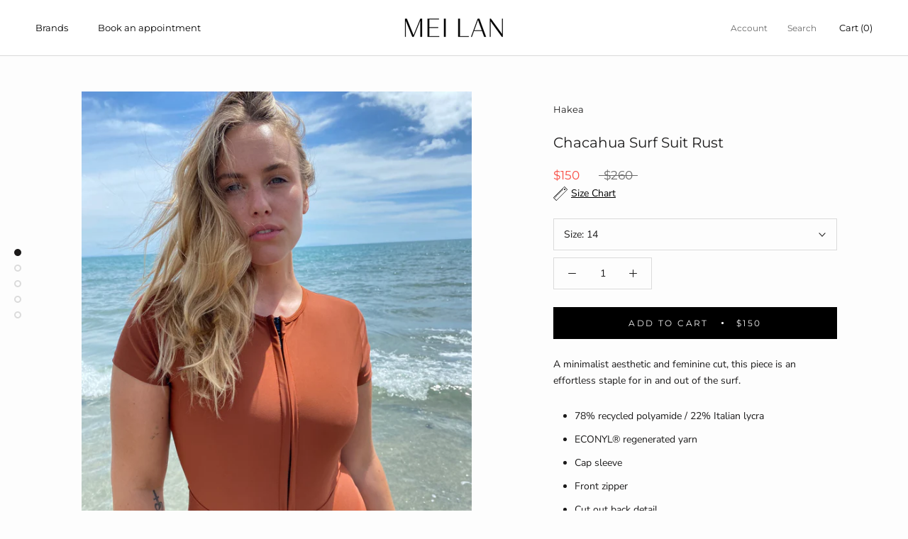

--- FILE ---
content_type: text/html; charset=utf-8
request_url: https://meilan.co.nz/products/copy-of-chacahua-surf-suit-black
body_size: 20623
content:
<!doctype html>

<html class="no-js" lang="en">
  <head>
<script>
window.KiwiSizing = window.KiwiSizing === undefined ? {} : window.KiwiSizing;
KiwiSizing.shop = "mei-lan.myshopify.com";


KiwiSizing.data = {
  collections: "261636882512,136752300112",
  tags: "On Sale,One Piece",
  product: "6642176917584",
  vendor: "Hakea",
  type: "Swimwear",
  title: "Chacahua Surf Suit Rust",
  images: ["\/\/meilan.co.nz\/cdn\/shop\/products\/70063DFB-E40D-434A-8340-C48611A74BF5.heic?v=1645841431","\/\/meilan.co.nz\/cdn\/shop\/products\/rustchacahua4_1024x1024_86743ed8-b8af-4e5f-89f2-2a54c58bb074.jpg?v=1645841431","\/\/meilan.co.nz\/cdn\/shop\/products\/rustchacahua3_1024x1024_ef5f32fb-39ac-4a77-997a-9b246e07bb5f.jpg?v=1645841431","\/\/meilan.co.nz\/cdn\/shop\/products\/rustchacahua2_1024x1024_d73e8d40-8c1b-461f-8d36-9c1c886b1a07.jpg?v=1645841431","\/\/meilan.co.nz\/cdn\/shop\/products\/rustchacahua_1024x1024_6617fea0-b6b3-4a08-92bf-ebc56457cfae.jpg?v=1645841431"],
  options: [{"name":"Size","position":1,"values":["8","10","12","14"]}],
  variants: [{"id":39650142257232,"title":"8","option1":"8","option2":null,"option3":null,"sku":null,"requires_shipping":true,"taxable":true,"featured_image":null,"available":false,"name":"Chacahua Surf Suit Rust - 8","public_title":"8","options":["8"],"price":15000,"weight":0,"compare_at_price":26000,"inventory_management":"shopify","barcode":null,"requires_selling_plan":false,"selling_plan_allocations":[]},{"id":39650142290000,"title":"10","option1":"10","option2":null,"option3":null,"sku":null,"requires_shipping":true,"taxable":true,"featured_image":null,"available":false,"name":"Chacahua Surf Suit Rust - 10","public_title":"10","options":["10"],"price":15000,"weight":0,"compare_at_price":26000,"inventory_management":"shopify","barcode":null,"requires_selling_plan":false,"selling_plan_allocations":[]},{"id":39650142322768,"title":"12","option1":"12","option2":null,"option3":null,"sku":null,"requires_shipping":true,"taxable":true,"featured_image":null,"available":false,"name":"Chacahua Surf Suit Rust - 12","public_title":"12","options":["12"],"price":15000,"weight":0,"compare_at_price":26000,"inventory_management":"shopify","barcode":null,"requires_selling_plan":false,"selling_plan_allocations":[]},{"id":39650142355536,"title":"14","option1":"14","option2":null,"option3":null,"sku":null,"requires_shipping":true,"taxable":true,"featured_image":null,"available":true,"name":"Chacahua Surf Suit Rust - 14","public_title":"14","options":["14"],"price":15000,"weight":0,"compare_at_price":26000,"inventory_management":"shopify","barcode":null,"requires_selling_plan":false,"selling_plan_allocations":[]}],
};

</script>
    <meta charset="utf-8"> 
    <meta http-equiv="X-UA-Compatible" content="IE=edge,chrome=1">
    <meta name="viewport" content="width=device-width, initial-scale=1.0, height=device-height, minimum-scale=1.0, user-scalable=0">
    <meta name="theme-color" content="">

    <title>
      Chacahua Surf Suit Rust &ndash; Mei Lan
    </title><meta name="description" content="A minimalist aesthetic and feminine cut, this piece is an effortless staple for in and out of the surf."><link rel="canonical" href="https://meilan.co.nz/products/copy-of-chacahua-surf-suit-black"><link rel="shortcut icon" href="//meilan.co.nz/cdn/shop/files/favicon_32x32.png?v=1614306821" type="image/png"><meta property="og:type" content="product">
  <meta property="og:title" content="Chacahua Surf Suit Rust"><meta property="og:image" content="http://meilan.co.nz/cdn/shop/products/70063DFB-E40D-434A-8340-C48611A74BF5_grande.heic?v=1645841431">
    <meta property="og:image:secure_url" content="https://meilan.co.nz/cdn/shop/products/70063DFB-E40D-434A-8340-C48611A74BF5_grande.heic?v=1645841431"><meta property="og:image" content="http://meilan.co.nz/cdn/shop/products/rustchacahua4_1024x1024_86743ed8-b8af-4e5f-89f2-2a54c58bb074_grande.jpg?v=1645841431">
    <meta property="og:image:secure_url" content="https://meilan.co.nz/cdn/shop/products/rustchacahua4_1024x1024_86743ed8-b8af-4e5f-89f2-2a54c58bb074_grande.jpg?v=1645841431"><meta property="og:image" content="http://meilan.co.nz/cdn/shop/products/rustchacahua3_1024x1024_ef5f32fb-39ac-4a77-997a-9b246e07bb5f_grande.jpg?v=1645841431">
    <meta property="og:image:secure_url" content="https://meilan.co.nz/cdn/shop/products/rustchacahua3_1024x1024_ef5f32fb-39ac-4a77-997a-9b246e07bb5f_grande.jpg?v=1645841431"><meta property="product:price:amount" content="150.00">
  <meta property="product:price:currency" content="NZD"><meta property="og:description" content="A minimalist aesthetic and feminine cut, this piece is an effortless staple for in and out of the surf."><meta property="og:url" content="https://meilan.co.nz/products/copy-of-chacahua-surf-suit-black">
<meta property="og:site_name" content="Mei Lan"><meta name="twitter:card" content="summary"><meta name="twitter:title" content="Chacahua Surf Suit Rust">
  <meta name="twitter:description" content="A minimalist aesthetic and feminine cut, this piece is an effortless staple for in and out of the surf.

78% recycled polyamide / 22% Italian lycra
ECONYL® regenerated yarn
Cap sleeve
Front zipper
Cut out back detail
Moderate coverage bottom
Fully lined
Elastic key loop
UPF 50+

Made in Bali
Note: if you are between sizes and have a long torso we recommend choosing one size up for a perfect fit">
  <meta name="twitter:image" content="https://meilan.co.nz/cdn/shop/products/70063DFB-E40D-434A-8340-C48611A74BF5_600x600_crop_center.heic?v=1645841431">

    <script>window.performance && window.performance.mark && window.performance.mark('shopify.content_for_header.start');</script><meta name="facebook-domain-verification" content="odhggxbqq4hmyosmqpgs6z5gka0npb">
<meta name="facebook-domain-verification" content="7ctdjf3y8k9orz1nzj8hagvtf85q4d">
<meta id="shopify-digital-wallet" name="shopify-digital-wallet" content="/22239182928/digital_wallets/dialog">
<meta name="shopify-checkout-api-token" content="3e9749bf270b02a9879d89f2db301538">
<meta id="in-context-paypal-metadata" data-shop-id="22239182928" data-venmo-supported="false" data-environment="production" data-locale="en_US" data-paypal-v4="true" data-currency="NZD">
<link rel="alternate" type="application/json+oembed" href="https://meilan.co.nz/products/copy-of-chacahua-surf-suit-black.oembed">
<script async="async" src="/checkouts/internal/preloads.js?locale=en-NZ"></script>
<link rel="preconnect" href="https://shop.app" crossorigin="anonymous">
<script async="async" src="https://shop.app/checkouts/internal/preloads.js?locale=en-NZ&shop_id=22239182928" crossorigin="anonymous"></script>
<script id="apple-pay-shop-capabilities" type="application/json">{"shopId":22239182928,"countryCode":"NZ","currencyCode":"NZD","merchantCapabilities":["supports3DS"],"merchantId":"gid:\/\/shopify\/Shop\/22239182928","merchantName":"Mei Lan","requiredBillingContactFields":["postalAddress","email"],"requiredShippingContactFields":["postalAddress","email"],"shippingType":"shipping","supportedNetworks":["visa","masterCard","amex","jcb"],"total":{"type":"pending","label":"Mei Lan","amount":"1.00"},"shopifyPaymentsEnabled":true,"supportsSubscriptions":true}</script>
<script id="shopify-features" type="application/json">{"accessToken":"3e9749bf270b02a9879d89f2db301538","betas":["rich-media-storefront-analytics"],"domain":"meilan.co.nz","predictiveSearch":true,"shopId":22239182928,"locale":"en"}</script>
<script>var Shopify = Shopify || {};
Shopify.shop = "mei-lan.myshopify.com";
Shopify.locale = "en";
Shopify.currency = {"active":"NZD","rate":"1.0"};
Shopify.country = "NZ";
Shopify.theme = {"name":"Prestige (with Laybuy)","id":77582762064,"schema_name":"Prestige","schema_version":"4.0.4","theme_store_id":855,"role":"main"};
Shopify.theme.handle = "null";
Shopify.theme.style = {"id":null,"handle":null};
Shopify.cdnHost = "meilan.co.nz/cdn";
Shopify.routes = Shopify.routes || {};
Shopify.routes.root = "/";</script>
<script type="module">!function(o){(o.Shopify=o.Shopify||{}).modules=!0}(window);</script>
<script>!function(o){function n(){var o=[];function n(){o.push(Array.prototype.slice.apply(arguments))}return n.q=o,n}var t=o.Shopify=o.Shopify||{};t.loadFeatures=n(),t.autoloadFeatures=n()}(window);</script>
<script>
  window.ShopifyPay = window.ShopifyPay || {};
  window.ShopifyPay.apiHost = "shop.app\/pay";
  window.ShopifyPay.redirectState = null;
</script>
<script id="shop-js-analytics" type="application/json">{"pageType":"product"}</script>
<script defer="defer" async type="module" src="//meilan.co.nz/cdn/shopifycloud/shop-js/modules/v2/client.init-shop-cart-sync_C5BV16lS.en.esm.js"></script>
<script defer="defer" async type="module" src="//meilan.co.nz/cdn/shopifycloud/shop-js/modules/v2/chunk.common_CygWptCX.esm.js"></script>
<script type="module">
  await import("//meilan.co.nz/cdn/shopifycloud/shop-js/modules/v2/client.init-shop-cart-sync_C5BV16lS.en.esm.js");
await import("//meilan.co.nz/cdn/shopifycloud/shop-js/modules/v2/chunk.common_CygWptCX.esm.js");

  window.Shopify.SignInWithShop?.initShopCartSync?.({"fedCMEnabled":true,"windoidEnabled":true});

</script>
<script>
  window.Shopify = window.Shopify || {};
  if (!window.Shopify.featureAssets) window.Shopify.featureAssets = {};
  window.Shopify.featureAssets['shop-js'] = {"shop-cart-sync":["modules/v2/client.shop-cart-sync_ZFArdW7E.en.esm.js","modules/v2/chunk.common_CygWptCX.esm.js"],"init-fed-cm":["modules/v2/client.init-fed-cm_CmiC4vf6.en.esm.js","modules/v2/chunk.common_CygWptCX.esm.js"],"shop-button":["modules/v2/client.shop-button_tlx5R9nI.en.esm.js","modules/v2/chunk.common_CygWptCX.esm.js"],"shop-cash-offers":["modules/v2/client.shop-cash-offers_DOA2yAJr.en.esm.js","modules/v2/chunk.common_CygWptCX.esm.js","modules/v2/chunk.modal_D71HUcav.esm.js"],"init-windoid":["modules/v2/client.init-windoid_sURxWdc1.en.esm.js","modules/v2/chunk.common_CygWptCX.esm.js"],"shop-toast-manager":["modules/v2/client.shop-toast-manager_ClPi3nE9.en.esm.js","modules/v2/chunk.common_CygWptCX.esm.js"],"init-shop-email-lookup-coordinator":["modules/v2/client.init-shop-email-lookup-coordinator_B8hsDcYM.en.esm.js","modules/v2/chunk.common_CygWptCX.esm.js"],"init-shop-cart-sync":["modules/v2/client.init-shop-cart-sync_C5BV16lS.en.esm.js","modules/v2/chunk.common_CygWptCX.esm.js"],"avatar":["modules/v2/client.avatar_BTnouDA3.en.esm.js"],"pay-button":["modules/v2/client.pay-button_FdsNuTd3.en.esm.js","modules/v2/chunk.common_CygWptCX.esm.js"],"init-customer-accounts":["modules/v2/client.init-customer-accounts_DxDtT_ad.en.esm.js","modules/v2/client.shop-login-button_C5VAVYt1.en.esm.js","modules/v2/chunk.common_CygWptCX.esm.js","modules/v2/chunk.modal_D71HUcav.esm.js"],"init-shop-for-new-customer-accounts":["modules/v2/client.init-shop-for-new-customer-accounts_ChsxoAhi.en.esm.js","modules/v2/client.shop-login-button_C5VAVYt1.en.esm.js","modules/v2/chunk.common_CygWptCX.esm.js","modules/v2/chunk.modal_D71HUcav.esm.js"],"shop-login-button":["modules/v2/client.shop-login-button_C5VAVYt1.en.esm.js","modules/v2/chunk.common_CygWptCX.esm.js","modules/v2/chunk.modal_D71HUcav.esm.js"],"init-customer-accounts-sign-up":["modules/v2/client.init-customer-accounts-sign-up_CPSyQ0Tj.en.esm.js","modules/v2/client.shop-login-button_C5VAVYt1.en.esm.js","modules/v2/chunk.common_CygWptCX.esm.js","modules/v2/chunk.modal_D71HUcav.esm.js"],"shop-follow-button":["modules/v2/client.shop-follow-button_Cva4Ekp9.en.esm.js","modules/v2/chunk.common_CygWptCX.esm.js","modules/v2/chunk.modal_D71HUcav.esm.js"],"checkout-modal":["modules/v2/client.checkout-modal_BPM8l0SH.en.esm.js","modules/v2/chunk.common_CygWptCX.esm.js","modules/v2/chunk.modal_D71HUcav.esm.js"],"lead-capture":["modules/v2/client.lead-capture_Bi8yE_yS.en.esm.js","modules/v2/chunk.common_CygWptCX.esm.js","modules/v2/chunk.modal_D71HUcav.esm.js"],"shop-login":["modules/v2/client.shop-login_D6lNrXab.en.esm.js","modules/v2/chunk.common_CygWptCX.esm.js","modules/v2/chunk.modal_D71HUcav.esm.js"],"payment-terms":["modules/v2/client.payment-terms_CZxnsJam.en.esm.js","modules/v2/chunk.common_CygWptCX.esm.js","modules/v2/chunk.modal_D71HUcav.esm.js"]};
</script>
<script>(function() {
  var isLoaded = false;
  function asyncLoad() {
    if (isLoaded) return;
    isLoaded = true;
    var urls = ["\/\/s3.amazonaws.com\/booster-eu-cookie\/mei-lan.myshopify.com\/booster_eu_cookie.js?shop=mei-lan.myshopify.com","https:\/\/app.kiwisizing.com\/web\/js\/dist\/kiwiSizing\/plugin\/SizingPlugin.prod.js?v=330\u0026shop=mei-lan.myshopify.com","https:\/\/bku.sfo2.cdn.digitaloceanspaces.com\/Sv4.js?m=m11000\u0026shop=mei-lan.myshopify.com"];
    for (var i = 0; i < urls.length; i++) {
      var s = document.createElement('script');
      s.type = 'text/javascript';
      s.async = true;
      s.src = urls[i];
      var x = document.getElementsByTagName('script')[0];
      x.parentNode.insertBefore(s, x);
    }
  };
  if(window.attachEvent) {
    window.attachEvent('onload', asyncLoad);
  } else {
    window.addEventListener('load', asyncLoad, false);
  }
})();</script>
<script id="__st">var __st={"a":22239182928,"offset":46800,"reqid":"7e361fa6-0c4b-48b9-9a86-5797e8b56efa-1768816661","pageurl":"meilan.co.nz\/products\/copy-of-chacahua-surf-suit-black","u":"4e16c6b59e59","p":"product","rtyp":"product","rid":6642176917584};</script>
<script>window.ShopifyPaypalV4VisibilityTracking = true;</script>
<script id="captcha-bootstrap">!function(){'use strict';const t='contact',e='account',n='new_comment',o=[[t,t],['blogs',n],['comments',n],[t,'customer']],c=[[e,'customer_login'],[e,'guest_login'],[e,'recover_customer_password'],[e,'create_customer']],r=t=>t.map((([t,e])=>`form[action*='/${t}']:not([data-nocaptcha='true']) input[name='form_type'][value='${e}']`)).join(','),a=t=>()=>t?[...document.querySelectorAll(t)].map((t=>t.form)):[];function s(){const t=[...o],e=r(t);return a(e)}const i='password',u='form_key',d=['recaptcha-v3-token','g-recaptcha-response','h-captcha-response',i],f=()=>{try{return window.sessionStorage}catch{return}},m='__shopify_v',_=t=>t.elements[u];function p(t,e,n=!1){try{const o=window.sessionStorage,c=JSON.parse(o.getItem(e)),{data:r}=function(t){const{data:e,action:n}=t;return t[m]||n?{data:e,action:n}:{data:t,action:n}}(c);for(const[e,n]of Object.entries(r))t.elements[e]&&(t.elements[e].value=n);n&&o.removeItem(e)}catch(o){console.error('form repopulation failed',{error:o})}}const l='form_type',E='cptcha';function T(t){t.dataset[E]=!0}const w=window,h=w.document,L='Shopify',v='ce_forms',y='captcha';let A=!1;((t,e)=>{const n=(g='f06e6c50-85a8-45c8-87d0-21a2b65856fe',I='https://cdn.shopify.com/shopifycloud/storefront-forms-hcaptcha/ce_storefront_forms_captcha_hcaptcha.v1.5.2.iife.js',D={infoText:'Protected by hCaptcha',privacyText:'Privacy',termsText:'Terms'},(t,e,n)=>{const o=w[L][v],c=o.bindForm;if(c)return c(t,g,e,D).then(n);var r;o.q.push([[t,g,e,D],n]),r=I,A||(h.body.append(Object.assign(h.createElement('script'),{id:'captcha-provider',async:!0,src:r})),A=!0)});var g,I,D;w[L]=w[L]||{},w[L][v]=w[L][v]||{},w[L][v].q=[],w[L][y]=w[L][y]||{},w[L][y].protect=function(t,e){n(t,void 0,e),T(t)},Object.freeze(w[L][y]),function(t,e,n,w,h,L){const[v,y,A,g]=function(t,e,n){const i=e?o:[],u=t?c:[],d=[...i,...u],f=r(d),m=r(i),_=r(d.filter((([t,e])=>n.includes(e))));return[a(f),a(m),a(_),s()]}(w,h,L),I=t=>{const e=t.target;return e instanceof HTMLFormElement?e:e&&e.form},D=t=>v().includes(t);t.addEventListener('submit',(t=>{const e=I(t);if(!e)return;const n=D(e)&&!e.dataset.hcaptchaBound&&!e.dataset.recaptchaBound,o=_(e),c=g().includes(e)&&(!o||!o.value);(n||c)&&t.preventDefault(),c&&!n&&(function(t){try{if(!f())return;!function(t){const e=f();if(!e)return;const n=_(t);if(!n)return;const o=n.value;o&&e.removeItem(o)}(t);const e=Array.from(Array(32),(()=>Math.random().toString(36)[2])).join('');!function(t,e){_(t)||t.append(Object.assign(document.createElement('input'),{type:'hidden',name:u})),t.elements[u].value=e}(t,e),function(t,e){const n=f();if(!n)return;const o=[...t.querySelectorAll(`input[type='${i}']`)].map((({name:t})=>t)),c=[...d,...o],r={};for(const[a,s]of new FormData(t).entries())c.includes(a)||(r[a]=s);n.setItem(e,JSON.stringify({[m]:1,action:t.action,data:r}))}(t,e)}catch(e){console.error('failed to persist form',e)}}(e),e.submit())}));const S=(t,e)=>{t&&!t.dataset[E]&&(n(t,e.some((e=>e===t))),T(t))};for(const o of['focusin','change'])t.addEventListener(o,(t=>{const e=I(t);D(e)&&S(e,y())}));const B=e.get('form_key'),M=e.get(l),P=B&&M;t.addEventListener('DOMContentLoaded',(()=>{const t=y();if(P)for(const e of t)e.elements[l].value===M&&p(e,B);[...new Set([...A(),...v().filter((t=>'true'===t.dataset.shopifyCaptcha))])].forEach((e=>S(e,t)))}))}(h,new URLSearchParams(w.location.search),n,t,e,['guest_login'])})(!0,!0)}();</script>
<script integrity="sha256-4kQ18oKyAcykRKYeNunJcIwy7WH5gtpwJnB7kiuLZ1E=" data-source-attribution="shopify.loadfeatures" defer="defer" src="//meilan.co.nz/cdn/shopifycloud/storefront/assets/storefront/load_feature-a0a9edcb.js" crossorigin="anonymous"></script>
<script crossorigin="anonymous" defer="defer" src="//meilan.co.nz/cdn/shopifycloud/storefront/assets/shopify_pay/storefront-65b4c6d7.js?v=20250812"></script>
<script data-source-attribution="shopify.dynamic_checkout.dynamic.init">var Shopify=Shopify||{};Shopify.PaymentButton=Shopify.PaymentButton||{isStorefrontPortableWallets:!0,init:function(){window.Shopify.PaymentButton.init=function(){};var t=document.createElement("script");t.src="https://meilan.co.nz/cdn/shopifycloud/portable-wallets/latest/portable-wallets.en.js",t.type="module",document.head.appendChild(t)}};
</script>
<script data-source-attribution="shopify.dynamic_checkout.buyer_consent">
  function portableWalletsHideBuyerConsent(e){var t=document.getElementById("shopify-buyer-consent"),n=document.getElementById("shopify-subscription-policy-button");t&&n&&(t.classList.add("hidden"),t.setAttribute("aria-hidden","true"),n.removeEventListener("click",e))}function portableWalletsShowBuyerConsent(e){var t=document.getElementById("shopify-buyer-consent"),n=document.getElementById("shopify-subscription-policy-button");t&&n&&(t.classList.remove("hidden"),t.removeAttribute("aria-hidden"),n.addEventListener("click",e))}window.Shopify?.PaymentButton&&(window.Shopify.PaymentButton.hideBuyerConsent=portableWalletsHideBuyerConsent,window.Shopify.PaymentButton.showBuyerConsent=portableWalletsShowBuyerConsent);
</script>
<script data-source-attribution="shopify.dynamic_checkout.cart.bootstrap">document.addEventListener("DOMContentLoaded",(function(){function t(){return document.querySelector("shopify-accelerated-checkout-cart, shopify-accelerated-checkout")}if(t())Shopify.PaymentButton.init();else{new MutationObserver((function(e,n){t()&&(Shopify.PaymentButton.init(),n.disconnect())})).observe(document.body,{childList:!0,subtree:!0})}}));
</script>
<link id="shopify-accelerated-checkout-styles" rel="stylesheet" media="screen" href="https://meilan.co.nz/cdn/shopifycloud/portable-wallets/latest/accelerated-checkout-backwards-compat.css" crossorigin="anonymous">
<style id="shopify-accelerated-checkout-cart">
        #shopify-buyer-consent {
  margin-top: 1em;
  display: inline-block;
  width: 100%;
}

#shopify-buyer-consent.hidden {
  display: none;
}

#shopify-subscription-policy-button {
  background: none;
  border: none;
  padding: 0;
  text-decoration: underline;
  font-size: inherit;
  cursor: pointer;
}

#shopify-subscription-policy-button::before {
  box-shadow: none;
}

      </style>

<script>window.performance && window.performance.mark && window.performance.mark('shopify.content_for_header.end');</script>

    <link rel="stylesheet" href="//meilan.co.nz/cdn/shop/t/5/assets/theme.scss.css?v=59348991822573371661765179152">

    <script>
      // This allows to expose several variables to the global scope, to be used in scripts
      window.theme = {
        template: "product",
        shopCurrency: "NZD",
        moneyFormat: "${{amount}}",
        moneyWithCurrencyFormat: "${{amount}} NZD",
        currencyConversionEnabled: false,
        currencyConversionMoneyFormat: "money_format",
        currencyConversionRoundAmounts: true,
        productImageSize: "natural",
        searchMode: "product,article",
        showPageTransition: true,
        showElementStaggering: true,
        showImageZooming: false
      };

      window.languages = {
        cartAddNote: "Add Order Note",
        cartEditNote: "Edit Order Note",
        productImageLoadingError: "This image could not be loaded. Please try to reload the page.",
        productFormAddToCart: "Add to cart",
        productFormUnavailable: "Unavailable",
        productFormSoldOut: "Sold Out",
        shippingEstimatorOneResult: "1 option available:",
        shippingEstimatorMoreResults: "{{count}} options available:",
        shippingEstimatorNoResults: "No shipping could be found"
      };

      window.lazySizesConfig = {
        loadHidden: false,
        hFac: 0.5,
        expFactor: 2,
        ricTimeout: 150,
        lazyClass: 'Image--lazyLoad',
        loadingClass: 'Image--lazyLoading',
        loadedClass: 'Image--lazyLoaded'
      };

      document.documentElement.className = document.documentElement.className.replace('no-js', 'js');
      document.documentElement.style.setProperty('--window-height', window.innerHeight + 'px');

      // We do a quick detection of some features (we could use Modernizr but for so little...)
      (function() {
        document.documentElement.className += ((window.CSS && window.CSS.supports('(position: sticky) or (position: -webkit-sticky)')) ? ' supports-sticky' : ' no-supports-sticky');
        document.documentElement.className += (window.matchMedia('(-moz-touch-enabled: 1), (hover: none)')).matches ? ' no-supports-hover' : ' supports-hover';
      }());

      // This code is done to force reload the page when the back button is hit (which allows to fix stale data on cart, for instance)
(function () {
  window.onpageshow = function(event) {
    if (event.persisted) {
      window.location.reload();
    }
  };
})();
    </script>

    <script src="//meilan.co.nz/cdn/shop/t/5/assets/lazysizes.min.js?v=174358363404432586981569188117" async></script>

    
<script src="https://polyfill-fastly.net/v3/polyfill.min.js?unknown=polyfill&features=fetch,Element.prototype.closest,Element.prototype.remove,Element.prototype.classList,Array.prototype.includes,Array.prototype.fill,Object.assign,CustomEvent,IntersectionObserver,IntersectionObserverEntry" defer></script>
    <script src="//meilan.co.nz/cdn/shop/t/5/assets/libs.min.js?v=88466822118989791001569188117" defer></script>
    <script src="//meilan.co.nz/cdn/shop/t/5/assets/theme.min.js?v=173378829826905418601569188118" defer></script>
    <script src="//meilan.co.nz/cdn/shop/t/5/assets/custom.js?v=14883447938647815001571702482" defer></script>

    
  <script type="application/ld+json">
  {
    "@context": "http://schema.org",
    "@type": "Product",
    "offers": {
      "@type": "Offer",
      "availability":"https://schema.org/InStock",
      "price": "150.00",
      "priceCurrency": "NZD",
      "url": "https://meilan.co.nz/products/copy-of-chacahua-surf-suit-black"
    },
    "brand": "Hakea",
    "name": "Chacahua Surf Suit Rust",
    "description": "A minimalist aesthetic and feminine cut, this piece is an effortless staple for in and out of the surf.\n\n78% recycled polyamide \/ 22% Italian lycra\nECONYL® regenerated yarn\nCap sleeve\nFront zipper\nCut out back detail\nModerate coverage bottom\nFully lined\nElastic key loop\nUPF 50+\n\nMade in Bali\nNote: if you are between sizes and have a long torso we recommend choosing one size up for a perfect fit",
    "category": "Swimwear",
    "url": "https://meilan.co.nz/products/copy-of-chacahua-surf-suit-black",
    "image": {
      "@type": "ImageObject",
      "url": "https://meilan.co.nz/cdn/shop/products/70063DFB-E40D-434A-8340-C48611A74BF5_1024x1024.heic?v=1645841431",
      "image": "https://meilan.co.nz/cdn/shop/products/70063DFB-E40D-434A-8340-C48611A74BF5_1024x1024.heic?v=1645841431",
      "name": "Chacahua Surf Suit Rust",
      "width": 1024,
      "height": 1024
    }
  }
  </script>

  <link href="https://monorail-edge.shopifysvc.com" rel="dns-prefetch">
<script>(function(){if ("sendBeacon" in navigator && "performance" in window) {try {var session_token_from_headers = performance.getEntriesByType('navigation')[0].serverTiming.find(x => x.name == '_s').description;} catch {var session_token_from_headers = undefined;}var session_cookie_matches = document.cookie.match(/_shopify_s=([^;]*)/);var session_token_from_cookie = session_cookie_matches && session_cookie_matches.length === 2 ? session_cookie_matches[1] : "";var session_token = session_token_from_headers || session_token_from_cookie || "";function handle_abandonment_event(e) {var entries = performance.getEntries().filter(function(entry) {return /monorail-edge.shopifysvc.com/.test(entry.name);});if (!window.abandonment_tracked && entries.length === 0) {window.abandonment_tracked = true;var currentMs = Date.now();var navigation_start = performance.timing.navigationStart;var payload = {shop_id: 22239182928,url: window.location.href,navigation_start,duration: currentMs - navigation_start,session_token,page_type: "product"};window.navigator.sendBeacon("https://monorail-edge.shopifysvc.com/v1/produce", JSON.stringify({schema_id: "online_store_buyer_site_abandonment/1.1",payload: payload,metadata: {event_created_at_ms: currentMs,event_sent_at_ms: currentMs}}));}}window.addEventListener('pagehide', handle_abandonment_event);}}());</script>
<script id="web-pixels-manager-setup">(function e(e,d,r,n,o){if(void 0===o&&(o={}),!Boolean(null===(a=null===(i=window.Shopify)||void 0===i?void 0:i.analytics)||void 0===a?void 0:a.replayQueue)){var i,a;window.Shopify=window.Shopify||{};var t=window.Shopify;t.analytics=t.analytics||{};var s=t.analytics;s.replayQueue=[],s.publish=function(e,d,r){return s.replayQueue.push([e,d,r]),!0};try{self.performance.mark("wpm:start")}catch(e){}var l=function(){var e={modern:/Edge?\/(1{2}[4-9]|1[2-9]\d|[2-9]\d{2}|\d{4,})\.\d+(\.\d+|)|Firefox\/(1{2}[4-9]|1[2-9]\d|[2-9]\d{2}|\d{4,})\.\d+(\.\d+|)|Chrom(ium|e)\/(9{2}|\d{3,})\.\d+(\.\d+|)|(Maci|X1{2}).+ Version\/(15\.\d+|(1[6-9]|[2-9]\d|\d{3,})\.\d+)([,.]\d+|)( \(\w+\)|)( Mobile\/\w+|) Safari\/|Chrome.+OPR\/(9{2}|\d{3,})\.\d+\.\d+|(CPU[ +]OS|iPhone[ +]OS|CPU[ +]iPhone|CPU IPhone OS|CPU iPad OS)[ +]+(15[._]\d+|(1[6-9]|[2-9]\d|\d{3,})[._]\d+)([._]\d+|)|Android:?[ /-](13[3-9]|1[4-9]\d|[2-9]\d{2}|\d{4,})(\.\d+|)(\.\d+|)|Android.+Firefox\/(13[5-9]|1[4-9]\d|[2-9]\d{2}|\d{4,})\.\d+(\.\d+|)|Android.+Chrom(ium|e)\/(13[3-9]|1[4-9]\d|[2-9]\d{2}|\d{4,})\.\d+(\.\d+|)|SamsungBrowser\/([2-9]\d|\d{3,})\.\d+/,legacy:/Edge?\/(1[6-9]|[2-9]\d|\d{3,})\.\d+(\.\d+|)|Firefox\/(5[4-9]|[6-9]\d|\d{3,})\.\d+(\.\d+|)|Chrom(ium|e)\/(5[1-9]|[6-9]\d|\d{3,})\.\d+(\.\d+|)([\d.]+$|.*Safari\/(?![\d.]+ Edge\/[\d.]+$))|(Maci|X1{2}).+ Version\/(10\.\d+|(1[1-9]|[2-9]\d|\d{3,})\.\d+)([,.]\d+|)( \(\w+\)|)( Mobile\/\w+|) Safari\/|Chrome.+OPR\/(3[89]|[4-9]\d|\d{3,})\.\d+\.\d+|(CPU[ +]OS|iPhone[ +]OS|CPU[ +]iPhone|CPU IPhone OS|CPU iPad OS)[ +]+(10[._]\d+|(1[1-9]|[2-9]\d|\d{3,})[._]\d+)([._]\d+|)|Android:?[ /-](13[3-9]|1[4-9]\d|[2-9]\d{2}|\d{4,})(\.\d+|)(\.\d+|)|Mobile Safari.+OPR\/([89]\d|\d{3,})\.\d+\.\d+|Android.+Firefox\/(13[5-9]|1[4-9]\d|[2-9]\d{2}|\d{4,})\.\d+(\.\d+|)|Android.+Chrom(ium|e)\/(13[3-9]|1[4-9]\d|[2-9]\d{2}|\d{4,})\.\d+(\.\d+|)|Android.+(UC? ?Browser|UCWEB|U3)[ /]?(15\.([5-9]|\d{2,})|(1[6-9]|[2-9]\d|\d{3,})\.\d+)\.\d+|SamsungBrowser\/(5\.\d+|([6-9]|\d{2,})\.\d+)|Android.+MQ{2}Browser\/(14(\.(9|\d{2,})|)|(1[5-9]|[2-9]\d|\d{3,})(\.\d+|))(\.\d+|)|K[Aa][Ii]OS\/(3\.\d+|([4-9]|\d{2,})\.\d+)(\.\d+|)/},d=e.modern,r=e.legacy,n=navigator.userAgent;return n.match(d)?"modern":n.match(r)?"legacy":"unknown"}(),u="modern"===l?"modern":"legacy",c=(null!=n?n:{modern:"",legacy:""})[u],f=function(e){return[e.baseUrl,"/wpm","/b",e.hashVersion,"modern"===e.buildTarget?"m":"l",".js"].join("")}({baseUrl:d,hashVersion:r,buildTarget:u}),m=function(e){var d=e.version,r=e.bundleTarget,n=e.surface,o=e.pageUrl,i=e.monorailEndpoint;return{emit:function(e){var a=e.status,t=e.errorMsg,s=(new Date).getTime(),l=JSON.stringify({metadata:{event_sent_at_ms:s},events:[{schema_id:"web_pixels_manager_load/3.1",payload:{version:d,bundle_target:r,page_url:o,status:a,surface:n,error_msg:t},metadata:{event_created_at_ms:s}}]});if(!i)return console&&console.warn&&console.warn("[Web Pixels Manager] No Monorail endpoint provided, skipping logging."),!1;try{return self.navigator.sendBeacon.bind(self.navigator)(i,l)}catch(e){}var u=new XMLHttpRequest;try{return u.open("POST",i,!0),u.setRequestHeader("Content-Type","text/plain"),u.send(l),!0}catch(e){return console&&console.warn&&console.warn("[Web Pixels Manager] Got an unhandled error while logging to Monorail."),!1}}}}({version:r,bundleTarget:l,surface:e.surface,pageUrl:self.location.href,monorailEndpoint:e.monorailEndpoint});try{o.browserTarget=l,function(e){var d=e.src,r=e.async,n=void 0===r||r,o=e.onload,i=e.onerror,a=e.sri,t=e.scriptDataAttributes,s=void 0===t?{}:t,l=document.createElement("script"),u=document.querySelector("head"),c=document.querySelector("body");if(l.async=n,l.src=d,a&&(l.integrity=a,l.crossOrigin="anonymous"),s)for(var f in s)if(Object.prototype.hasOwnProperty.call(s,f))try{l.dataset[f]=s[f]}catch(e){}if(o&&l.addEventListener("load",o),i&&l.addEventListener("error",i),u)u.appendChild(l);else{if(!c)throw new Error("Did not find a head or body element to append the script");c.appendChild(l)}}({src:f,async:!0,onload:function(){if(!function(){var e,d;return Boolean(null===(d=null===(e=window.Shopify)||void 0===e?void 0:e.analytics)||void 0===d?void 0:d.initialized)}()){var d=window.webPixelsManager.init(e)||void 0;if(d){var r=window.Shopify.analytics;r.replayQueue.forEach((function(e){var r=e[0],n=e[1],o=e[2];d.publishCustomEvent(r,n,o)})),r.replayQueue=[],r.publish=d.publishCustomEvent,r.visitor=d.visitor,r.initialized=!0}}},onerror:function(){return m.emit({status:"failed",errorMsg:"".concat(f," has failed to load")})},sri:function(e){var d=/^sha384-[A-Za-z0-9+/=]+$/;return"string"==typeof e&&d.test(e)}(c)?c:"",scriptDataAttributes:o}),m.emit({status:"loading"})}catch(e){m.emit({status:"failed",errorMsg:(null==e?void 0:e.message)||"Unknown error"})}}})({shopId: 22239182928,storefrontBaseUrl: "https://meilan.co.nz",extensionsBaseUrl: "https://extensions.shopifycdn.com/cdn/shopifycloud/web-pixels-manager",monorailEndpoint: "https://monorail-edge.shopifysvc.com/unstable/produce_batch",surface: "storefront-renderer",enabledBetaFlags: ["2dca8a86"],webPixelsConfigList: [{"id":"29917264","eventPayloadVersion":"v1","runtimeContext":"LAX","scriptVersion":"1","type":"CUSTOM","privacyPurposes":["MARKETING"],"name":"Meta pixel (migrated)"},{"id":"shopify-app-pixel","configuration":"{}","eventPayloadVersion":"v1","runtimeContext":"STRICT","scriptVersion":"0450","apiClientId":"shopify-pixel","type":"APP","privacyPurposes":["ANALYTICS","MARKETING"]},{"id":"shopify-custom-pixel","eventPayloadVersion":"v1","runtimeContext":"LAX","scriptVersion":"0450","apiClientId":"shopify-pixel","type":"CUSTOM","privacyPurposes":["ANALYTICS","MARKETING"]}],isMerchantRequest: false,initData: {"shop":{"name":"Mei Lan","paymentSettings":{"currencyCode":"NZD"},"myshopifyDomain":"mei-lan.myshopify.com","countryCode":"NZ","storefrontUrl":"https:\/\/meilan.co.nz"},"customer":null,"cart":null,"checkout":null,"productVariants":[{"price":{"amount":150.0,"currencyCode":"NZD"},"product":{"title":"Chacahua Surf Suit Rust","vendor":"Hakea","id":"6642176917584","untranslatedTitle":"Chacahua Surf Suit Rust","url":"\/products\/copy-of-chacahua-surf-suit-black","type":"Swimwear"},"id":"39650142257232","image":{"src":"\/\/meilan.co.nz\/cdn\/shop\/products\/70063DFB-E40D-434A-8340-C48611A74BF5.heic?v=1645841431"},"sku":null,"title":"8","untranslatedTitle":"8"},{"price":{"amount":150.0,"currencyCode":"NZD"},"product":{"title":"Chacahua Surf Suit Rust","vendor":"Hakea","id":"6642176917584","untranslatedTitle":"Chacahua Surf Suit Rust","url":"\/products\/copy-of-chacahua-surf-suit-black","type":"Swimwear"},"id":"39650142290000","image":{"src":"\/\/meilan.co.nz\/cdn\/shop\/products\/70063DFB-E40D-434A-8340-C48611A74BF5.heic?v=1645841431"},"sku":null,"title":"10","untranslatedTitle":"10"},{"price":{"amount":150.0,"currencyCode":"NZD"},"product":{"title":"Chacahua Surf Suit Rust","vendor":"Hakea","id":"6642176917584","untranslatedTitle":"Chacahua Surf Suit Rust","url":"\/products\/copy-of-chacahua-surf-suit-black","type":"Swimwear"},"id":"39650142322768","image":{"src":"\/\/meilan.co.nz\/cdn\/shop\/products\/70063DFB-E40D-434A-8340-C48611A74BF5.heic?v=1645841431"},"sku":null,"title":"12","untranslatedTitle":"12"},{"price":{"amount":150.0,"currencyCode":"NZD"},"product":{"title":"Chacahua Surf Suit Rust","vendor":"Hakea","id":"6642176917584","untranslatedTitle":"Chacahua Surf Suit Rust","url":"\/products\/copy-of-chacahua-surf-suit-black","type":"Swimwear"},"id":"39650142355536","image":{"src":"\/\/meilan.co.nz\/cdn\/shop\/products\/70063DFB-E40D-434A-8340-C48611A74BF5.heic?v=1645841431"},"sku":null,"title":"14","untranslatedTitle":"14"}],"purchasingCompany":null},},"https://meilan.co.nz/cdn","fcfee988w5aeb613cpc8e4bc33m6693e112",{"modern":"","legacy":""},{"shopId":"22239182928","storefrontBaseUrl":"https:\/\/meilan.co.nz","extensionBaseUrl":"https:\/\/extensions.shopifycdn.com\/cdn\/shopifycloud\/web-pixels-manager","surface":"storefront-renderer","enabledBetaFlags":"[\"2dca8a86\"]","isMerchantRequest":"false","hashVersion":"fcfee988w5aeb613cpc8e4bc33m6693e112","publish":"custom","events":"[[\"page_viewed\",{}],[\"product_viewed\",{\"productVariant\":{\"price\":{\"amount\":150.0,\"currencyCode\":\"NZD\"},\"product\":{\"title\":\"Chacahua Surf Suit Rust\",\"vendor\":\"Hakea\",\"id\":\"6642176917584\",\"untranslatedTitle\":\"Chacahua Surf Suit Rust\",\"url\":\"\/products\/copy-of-chacahua-surf-suit-black\",\"type\":\"Swimwear\"},\"id\":\"39650142355536\",\"image\":{\"src\":\"\/\/meilan.co.nz\/cdn\/shop\/products\/70063DFB-E40D-434A-8340-C48611A74BF5.heic?v=1645841431\"},\"sku\":null,\"title\":\"14\",\"untranslatedTitle\":\"14\"}}]]"});</script><script>
  window.ShopifyAnalytics = window.ShopifyAnalytics || {};
  window.ShopifyAnalytics.meta = window.ShopifyAnalytics.meta || {};
  window.ShopifyAnalytics.meta.currency = 'NZD';
  var meta = {"product":{"id":6642176917584,"gid":"gid:\/\/shopify\/Product\/6642176917584","vendor":"Hakea","type":"Swimwear","handle":"copy-of-chacahua-surf-suit-black","variants":[{"id":39650142257232,"price":15000,"name":"Chacahua Surf Suit Rust - 8","public_title":"8","sku":null},{"id":39650142290000,"price":15000,"name":"Chacahua Surf Suit Rust - 10","public_title":"10","sku":null},{"id":39650142322768,"price":15000,"name":"Chacahua Surf Suit Rust - 12","public_title":"12","sku":null},{"id":39650142355536,"price":15000,"name":"Chacahua Surf Suit Rust - 14","public_title":"14","sku":null}],"remote":false},"page":{"pageType":"product","resourceType":"product","resourceId":6642176917584,"requestId":"7e361fa6-0c4b-48b9-9a86-5797e8b56efa-1768816661"}};
  for (var attr in meta) {
    window.ShopifyAnalytics.meta[attr] = meta[attr];
  }
</script>
<script class="analytics">
  (function () {
    var customDocumentWrite = function(content) {
      var jquery = null;

      if (window.jQuery) {
        jquery = window.jQuery;
      } else if (window.Checkout && window.Checkout.$) {
        jquery = window.Checkout.$;
      }

      if (jquery) {
        jquery('body').append(content);
      }
    };

    var hasLoggedConversion = function(token) {
      if (token) {
        return document.cookie.indexOf('loggedConversion=' + token) !== -1;
      }
      return false;
    }

    var setCookieIfConversion = function(token) {
      if (token) {
        var twoMonthsFromNow = new Date(Date.now());
        twoMonthsFromNow.setMonth(twoMonthsFromNow.getMonth() + 2);

        document.cookie = 'loggedConversion=' + token + '; expires=' + twoMonthsFromNow;
      }
    }

    var trekkie = window.ShopifyAnalytics.lib = window.trekkie = window.trekkie || [];
    if (trekkie.integrations) {
      return;
    }
    trekkie.methods = [
      'identify',
      'page',
      'ready',
      'track',
      'trackForm',
      'trackLink'
    ];
    trekkie.factory = function(method) {
      return function() {
        var args = Array.prototype.slice.call(arguments);
        args.unshift(method);
        trekkie.push(args);
        return trekkie;
      };
    };
    for (var i = 0; i < trekkie.methods.length; i++) {
      var key = trekkie.methods[i];
      trekkie[key] = trekkie.factory(key);
    }
    trekkie.load = function(config) {
      trekkie.config = config || {};
      trekkie.config.initialDocumentCookie = document.cookie;
      var first = document.getElementsByTagName('script')[0];
      var script = document.createElement('script');
      script.type = 'text/javascript';
      script.onerror = function(e) {
        var scriptFallback = document.createElement('script');
        scriptFallback.type = 'text/javascript';
        scriptFallback.onerror = function(error) {
                var Monorail = {
      produce: function produce(monorailDomain, schemaId, payload) {
        var currentMs = new Date().getTime();
        var event = {
          schema_id: schemaId,
          payload: payload,
          metadata: {
            event_created_at_ms: currentMs,
            event_sent_at_ms: currentMs
          }
        };
        return Monorail.sendRequest("https://" + monorailDomain + "/v1/produce", JSON.stringify(event));
      },
      sendRequest: function sendRequest(endpointUrl, payload) {
        // Try the sendBeacon API
        if (window && window.navigator && typeof window.navigator.sendBeacon === 'function' && typeof window.Blob === 'function' && !Monorail.isIos12()) {
          var blobData = new window.Blob([payload], {
            type: 'text/plain'
          });

          if (window.navigator.sendBeacon(endpointUrl, blobData)) {
            return true;
          } // sendBeacon was not successful

        } // XHR beacon

        var xhr = new XMLHttpRequest();

        try {
          xhr.open('POST', endpointUrl);
          xhr.setRequestHeader('Content-Type', 'text/plain');
          xhr.send(payload);
        } catch (e) {
          console.log(e);
        }

        return false;
      },
      isIos12: function isIos12() {
        return window.navigator.userAgent.lastIndexOf('iPhone; CPU iPhone OS 12_') !== -1 || window.navigator.userAgent.lastIndexOf('iPad; CPU OS 12_') !== -1;
      }
    };
    Monorail.produce('monorail-edge.shopifysvc.com',
      'trekkie_storefront_load_errors/1.1',
      {shop_id: 22239182928,
      theme_id: 77582762064,
      app_name: "storefront",
      context_url: window.location.href,
      source_url: "//meilan.co.nz/cdn/s/trekkie.storefront.cd680fe47e6c39ca5d5df5f0a32d569bc48c0f27.min.js"});

        };
        scriptFallback.async = true;
        scriptFallback.src = '//meilan.co.nz/cdn/s/trekkie.storefront.cd680fe47e6c39ca5d5df5f0a32d569bc48c0f27.min.js';
        first.parentNode.insertBefore(scriptFallback, first);
      };
      script.async = true;
      script.src = '//meilan.co.nz/cdn/s/trekkie.storefront.cd680fe47e6c39ca5d5df5f0a32d569bc48c0f27.min.js';
      first.parentNode.insertBefore(script, first);
    };
    trekkie.load(
      {"Trekkie":{"appName":"storefront","development":false,"defaultAttributes":{"shopId":22239182928,"isMerchantRequest":null,"themeId":77582762064,"themeCityHash":"13233861044368017628","contentLanguage":"en","currency":"NZD","eventMetadataId":"a17023db-0a98-41b0-adf4-37562161fad9"},"isServerSideCookieWritingEnabled":true,"monorailRegion":"shop_domain","enabledBetaFlags":["65f19447"]},"Session Attribution":{},"S2S":{"facebookCapiEnabled":false,"source":"trekkie-storefront-renderer","apiClientId":580111}}
    );

    var loaded = false;
    trekkie.ready(function() {
      if (loaded) return;
      loaded = true;

      window.ShopifyAnalytics.lib = window.trekkie;

      var originalDocumentWrite = document.write;
      document.write = customDocumentWrite;
      try { window.ShopifyAnalytics.merchantGoogleAnalytics.call(this); } catch(error) {};
      document.write = originalDocumentWrite;

      window.ShopifyAnalytics.lib.page(null,{"pageType":"product","resourceType":"product","resourceId":6642176917584,"requestId":"7e361fa6-0c4b-48b9-9a86-5797e8b56efa-1768816661","shopifyEmitted":true});

      var match = window.location.pathname.match(/checkouts\/(.+)\/(thank_you|post_purchase)/)
      var token = match? match[1]: undefined;
      if (!hasLoggedConversion(token)) {
        setCookieIfConversion(token);
        window.ShopifyAnalytics.lib.track("Viewed Product",{"currency":"NZD","variantId":39650142257232,"productId":6642176917584,"productGid":"gid:\/\/shopify\/Product\/6642176917584","name":"Chacahua Surf Suit Rust - 8","price":"150.00","sku":null,"brand":"Hakea","variant":"8","category":"Swimwear","nonInteraction":true,"remote":false},undefined,undefined,{"shopifyEmitted":true});
      window.ShopifyAnalytics.lib.track("monorail:\/\/trekkie_storefront_viewed_product\/1.1",{"currency":"NZD","variantId":39650142257232,"productId":6642176917584,"productGid":"gid:\/\/shopify\/Product\/6642176917584","name":"Chacahua Surf Suit Rust - 8","price":"150.00","sku":null,"brand":"Hakea","variant":"8","category":"Swimwear","nonInteraction":true,"remote":false,"referer":"https:\/\/meilan.co.nz\/products\/copy-of-chacahua-surf-suit-black"});
      }
    });


        var eventsListenerScript = document.createElement('script');
        eventsListenerScript.async = true;
        eventsListenerScript.src = "//meilan.co.nz/cdn/shopifycloud/storefront/assets/shop_events_listener-3da45d37.js";
        document.getElementsByTagName('head')[0].appendChild(eventsListenerScript);

})();</script>
<script
  defer
  src="https://meilan.co.nz/cdn/shopifycloud/perf-kit/shopify-perf-kit-3.0.4.min.js"
  data-application="storefront-renderer"
  data-shop-id="22239182928"
  data-render-region="gcp-us-central1"
  data-page-type="product"
  data-theme-instance-id="77582762064"
  data-theme-name="Prestige"
  data-theme-version="4.0.4"
  data-monorail-region="shop_domain"
  data-resource-timing-sampling-rate="10"
  data-shs="true"
  data-shs-beacon="true"
  data-shs-export-with-fetch="true"
  data-shs-logs-sample-rate="1"
  data-shs-beacon-endpoint="https://meilan.co.nz/api/collect"
></script>
</head>

  <body class="prestige--v4  template-product">
    <a class="PageSkipLink u-visually-hidden" href="#main">Skip to content</a>
    <span class="LoadingBar"></span>
    <div class="PageOverlay"></div>
    <div class="PageTransition"></div>

    <div id="shopify-section-popup" class="shopify-section"></div>
    <div id="shopify-section-sidebar-menu" class="shopify-section"><section id="sidebar-menu" class="SidebarMenu Drawer Drawer--small Drawer--fromLeft" aria-hidden="true" data-section-id="sidebar-menu" data-section-type="sidebar-menu">
    <header class="Drawer__Header" data-drawer-animated-left>
      <button class="Drawer__Close Icon-Wrapper--clickable" data-action="close-drawer" data-drawer-id="sidebar-menu" aria-label="Close navigation"><svg class="Icon Icon--close" role="presentation" viewBox="0 0 16 14">
      <path d="M15 0L1 14m14 0L1 0" stroke="currentColor" fill="none" fill-rule="evenodd"></path>
    </svg></button>
    </header>

    <div class="Drawer__Content">
      <div class="Drawer__Main" data-drawer-animated-left data-scrollable>
        <div class="Drawer__Container">
          <nav class="SidebarMenu__Nav SidebarMenu__Nav--primary" aria-label="Sidebar navigation"><div class="Collapsible"><button class="Collapsible__Button Heading u-h6" data-action="toggle-collapsible" aria-expanded="false">Brands<span class="Collapsible__Plus"></span>
                  </button>

                  <div class="Collapsible__Inner">
                    <div class="Collapsible__Content"><div class="Collapsible"><a href="/collections/all-products" class="Collapsible__Button Heading Text--subdued Link Link--primary u-h7">Shop All</a></div><div class="Collapsible"><a href="/collections/hunza-g" class="Collapsible__Button Heading Text--subdued Link Link--primary u-h7">Hunza G</a></div><div class="Collapsible"><a href="/collections/fella" class="Collapsible__Button Heading Text--subdued Link Link--primary u-h7">Fella</a></div><div class="Collapsible"><a href="/collections/lido" class="Collapsible__Button Heading Text--subdued Link Link--primary u-h7">Lido</a></div><div class="Collapsible"><a href="/collections/palm-swimwear" class="Collapsible__Button Heading Text--subdued Link Link--primary u-h7">Palm Swimwear</a></div><div class="Collapsible"><a href="/collections/nu-swim" class="Collapsible__Button Heading Text--subdued Link Link--primary u-h7">Nu Swim</a></div><div class="Collapsible"><a href="/collections/galamaar" class="Collapsible__Button Heading Text--subdued Link Link--primary u-h7">Galamaar</a></div><div class="Collapsible"><a href="/collections/araks" class="Collapsible__Button Heading Text--subdued Link Link--primary u-h7">Araks</a></div><div class="Collapsible"><a href="/collections/hakea" class="Collapsible__Button Heading Text--subdued Link Link--primary u-h7">Hakea</a></div><div class="Collapsible"><a href="https://meilan.co.nz/collections/else" class="Collapsible__Button Heading Text--subdued Link Link--primary u-h7">Else</a></div><div class="Collapsible"><a href="/collections/sale" class="Collapsible__Button Heading Text--subdued Link Link--primary u-h7">SALE</a></div></div>
                  </div></div><div class="Collapsible"><a href="/pages/book-an-appointment" class="Collapsible__Button Heading Link Link--primary u-h6">Book an appointment</a></div></nav><nav class="SidebarMenu__Nav SidebarMenu__Nav--secondary">
            <ul class="Linklist Linklist--spacingLoose"><li class="Linklist__Item">
                  <a href="/account/login" class="Text--subdued Link Link--primary">Account</a>
                </li></ul>
          </nav>
        </div>
      </div><aside class="Drawer__Footer" data-drawer-animated-bottom><ul class="SidebarMenu__Social HorizontalList HorizontalList--spacingFill">
    <li class="HorizontalList__Item">
      <a href="https://www.facebook.com/meilanswim" class="Link Link--primary" target="_blank" rel="noopener" aria-label="Facebook">
        <span class="Icon-Wrapper--clickable"><svg class="Icon Icon--facebook" viewBox="0 0 9 17">
      <path d="M5.842 17V9.246h2.653l.398-3.023h-3.05v-1.93c0-.874.246-1.47 1.526-1.47H9V.118C8.718.082 7.75 0 6.623 0 4.27 0 2.66 1.408 2.66 3.994v2.23H0v3.022h2.66V17h3.182z"></path>
    </svg></span>
      </a>
    </li>

    
<li class="HorizontalList__Item">
      <a href="https://instagram.com/meilan_swim" class="Link Link--primary" target="_blank" rel="noopener" aria-label="Instagram">
        <span class="Icon-Wrapper--clickable"><svg class="Icon Icon--instagram" role="presentation" viewBox="0 0 32 32">
      <path d="M15.994 2.886c4.273 0 4.775.019 6.464.095 1.562.07 2.406.33 2.971.552.749.292 1.283.635 1.841 1.194s.908 1.092 1.194 1.841c.216.565.483 1.41.552 2.971.076 1.689.095 2.19.095 6.464s-.019 4.775-.095 6.464c-.07 1.562-.33 2.406-.552 2.971-.292.749-.635 1.283-1.194 1.841s-1.092.908-1.841 1.194c-.565.216-1.41.483-2.971.552-1.689.076-2.19.095-6.464.095s-4.775-.019-6.464-.095c-1.562-.07-2.406-.33-2.971-.552-.749-.292-1.283-.635-1.841-1.194s-.908-1.092-1.194-1.841c-.216-.565-.483-1.41-.552-2.971-.076-1.689-.095-2.19-.095-6.464s.019-4.775.095-6.464c.07-1.562.33-2.406.552-2.971.292-.749.635-1.283 1.194-1.841s1.092-.908 1.841-1.194c.565-.216 1.41-.483 2.971-.552 1.689-.083 2.19-.095 6.464-.095zm0-2.883c-4.343 0-4.889.019-6.597.095-1.702.076-2.864.349-3.879.743-1.054.406-1.943.959-2.832 1.848S1.251 4.473.838 5.521C.444 6.537.171 7.699.095 9.407.019 11.109 0 11.655 0 15.997s.019 4.889.095 6.597c.076 1.702.349 2.864.743 3.886.406 1.054.959 1.943 1.848 2.832s1.784 1.435 2.832 1.848c1.016.394 2.178.667 3.886.743s2.248.095 6.597.095 4.889-.019 6.597-.095c1.702-.076 2.864-.349 3.886-.743 1.054-.406 1.943-.959 2.832-1.848s1.435-1.784 1.848-2.832c.394-1.016.667-2.178.743-3.886s.095-2.248.095-6.597-.019-4.889-.095-6.597c-.076-1.702-.349-2.864-.743-3.886-.406-1.054-.959-1.943-1.848-2.832S27.532 1.247 26.484.834C25.468.44 24.306.167 22.598.091c-1.714-.07-2.26-.089-6.603-.089zm0 7.778c-4.533 0-8.216 3.676-8.216 8.216s3.683 8.216 8.216 8.216 8.216-3.683 8.216-8.216-3.683-8.216-8.216-8.216zm0 13.549c-2.946 0-5.333-2.387-5.333-5.333s2.387-5.333 5.333-5.333 5.333 2.387 5.333 5.333-2.387 5.333-5.333 5.333zM26.451 7.457c0 1.059-.858 1.917-1.917 1.917s-1.917-.858-1.917-1.917c0-1.059.858-1.917 1.917-1.917s1.917.858 1.917 1.917z"></path>
    </svg></span>
      </a>
    </li>

    

  </ul>

</aside></div>
</section>

</div>
<div id="sidebar-cart" class="Drawer Drawer--fromRight" aria-hidden="true" data-section-id="cart" data-section-type="cart" data-section-settings='{
  "type": "drawer",
  "itemCount": 0,
  "drawer": true,
  "hasShippingEstimator": false
}'>
  <div class="Drawer__Header Drawer__Header--bordered Drawer__Container">
      <span class="Drawer__Title Heading u-h4">Cart</span>

      <button class="Drawer__Close Icon-Wrapper--clickable" data-action="close-drawer" data-drawer-id="sidebar-cart" aria-label="Close cart"><svg class="Icon Icon--close" role="presentation" viewBox="0 0 16 14">
      <path d="M15 0L1 14m14 0L1 0" stroke="currentColor" fill="none" fill-rule="evenodd"></path>
    </svg></button>
  </div>

  <form class="Cart Drawer__Content" action="/cart" method="POST" novalidate>
    <div class="Drawer__Main" data-scrollable><p class="Cart__Empty Heading u-h5">Your cart is empty</p></div></form>
</div>
<div class="PageContainer">
      <div id="shopify-section-announcement" class="shopify-section"></div>
      <div id="shopify-section-header" class="shopify-section shopify-section--header"><div id="Search" class="Search" aria-hidden="true">
  <div class="Search__Inner">
    <div class="Search__SearchBar">
      <form action="/search" name="GET" role="search" class="Search__Form">
        <div class="Search__InputIconWrapper">
          <span class="hidden-tablet-and-up"><svg class="Icon Icon--search" role="presentation" viewBox="0 0 18 17">
      <g transform="translate(1 1)" stroke="currentColor" fill="none" fill-rule="evenodd" stroke-linecap="square">
        <path d="M16 16l-5.0752-5.0752"></path>
        <circle cx="6.4" cy="6.4" r="6.4"></circle>
      </g>
    </svg></span>
          <span class="hidden-phone"><svg class="Icon Icon--search-desktop" role="presentation" viewBox="0 0 21 21">
      <g transform="translate(1 1)" stroke="currentColor" stroke-width="2" fill="none" fill-rule="evenodd" stroke-linecap="square">
        <path d="M18 18l-5.7096-5.7096"></path>
        <circle cx="7.2" cy="7.2" r="7.2"></circle>
      </g>
    </svg></span>
        </div>

        <input type="search" class="Search__Input Heading" name="q" autocomplete="off" autocorrect="off" autocapitalize="off" placeholder="Search..." autofocus>
        <input type="hidden" name="type" value="product">
      </form>

      <button class="Search__Close Link Link--primary" data-action="close-search"><svg class="Icon Icon--close" role="presentation" viewBox="0 0 16 14">
      <path d="M15 0L1 14m14 0L1 0" stroke="currentColor" fill="none" fill-rule="evenodd"></path>
    </svg></button>
    </div>

    <div class="Search__Results" aria-hidden="true"><div class="PageLayout PageLayout--breakLap">
          <div class="PageLayout__Section"></div>
          <div class="PageLayout__Section PageLayout__Section--secondary"></div>
        </div></div>
  </div>
</div><header id="section-header"
        class="Header Header--inline   "
        data-section-id="header"
        data-section-type="header"
        data-section-settings='{
  "navigationStyle": "inline",
  "hasTransparentHeader": false,
  "isSticky": true
}'
        role="banner">
  <div class="Header__Wrapper">
    <div class="Header__FlexItem Header__FlexItem--fill">
      <button class="Header__Icon Icon-Wrapper Icon-Wrapper--clickable hidden-desk" aria-expanded="false" data-action="open-drawer" data-drawer-id="sidebar-menu" aria-label="Open navigation">
        <span class="hidden-tablet-and-up"><svg class="Icon Icon--nav" role="presentation" viewBox="0 0 20 14">
      <path d="M0 14v-1h20v1H0zm0-7.5h20v1H0v-1zM0 0h20v1H0V0z" fill="currentColor"></path>
    </svg></span>
        <span class="hidden-phone"><svg class="Icon Icon--nav-desktop" role="presentation" viewBox="0 0 24 16">
      <path d="M0 15.985v-2h24v2H0zm0-9h24v2H0v-2zm0-7h24v2H0v-2z" fill="currentColor"></path>
    </svg></span>
      </button><nav class="Header__MainNav hidden-pocket hidden-lap" aria-label="Main navigation">
          <ul class="HorizontalList HorizontalList--spacingExtraLoose"><li class="HorizontalList__Item " aria-haspopup="true">
                <a href="/collections" class="Heading u-h6">Brands</a><div class="DropdownMenu" aria-hidden="true">
                    <ul class="Linklist"><li class="Linklist__Item" >
                          <a href="/collections/all-products" class="Link Link--secondary">Shop All </a></li><li class="Linklist__Item" >
                          <a href="/collections/hunza-g" class="Link Link--secondary">Hunza G </a></li><li class="Linklist__Item" >
                          <a href="/collections/fella" class="Link Link--secondary">Fella </a></li><li class="Linklist__Item" >
                          <a href="/collections/lido" class="Link Link--secondary">Lido </a></li><li class="Linklist__Item" >
                          <a href="/collections/palm-swimwear" class="Link Link--secondary">Palm Swimwear </a></li><li class="Linklist__Item" >
                          <a href="/collections/nu-swim" class="Link Link--secondary">Nu Swim </a></li><li class="Linklist__Item" >
                          <a href="/collections/galamaar" class="Link Link--secondary">Galamaar </a></li><li class="Linklist__Item" >
                          <a href="/collections/araks" class="Link Link--secondary">Araks </a></li><li class="Linklist__Item" >
                          <a href="/collections/hakea" class="Link Link--secondary">Hakea </a></li><li class="Linklist__Item" >
                          <a href="https://meilan.co.nz/collections/else" class="Link Link--secondary">Else </a></li><li class="Linklist__Item" >
                          <a href="/collections/sale" class="Link Link--secondary">SALE </a></li></ul>
                  </div></li><li class="HorizontalList__Item " >
                <a href="/pages/book-an-appointment" class="Heading u-h6">Book an appointment<span class="Header__LinkSpacer">Book an appointment</span></a></li></ul>
        </nav></div><div class="Header__FlexItem Header__FlexItem--logo"><div class="Header__Logo"><a href="/" class="Header__LogoLink"><img class="Header__LogoImage Header__LogoImage--primary"
               src="//meilan.co.nz/cdn/shop/files/MEI-LAN--Logo_140x.png?v=1614306075"
               srcset="//meilan.co.nz/cdn/shop/files/MEI-LAN--Logo_140x.png?v=1614306075 1x, //meilan.co.nz/cdn/shop/files/MEI-LAN--Logo_140x@2x.png?v=1614306075 2x"
               width="140"
               alt="Mei Lan"></a></div></div>

    <div class="Header__FlexItem Header__FlexItem--fill"><nav class="Header__SecondaryNav hidden-phone">
          <ul class="HorizontalList HorizontalList--spacingLoose hidden-pocket hidden-lap"><li class="HorizontalList__Item">
                <a href="/account/login" class="Heading Link Link--primary Text--subdued u-h8">Account</a>
              </li><li class="HorizontalList__Item">
              <a href="/search" class="Heading Link Link--primary Text--subdued u-h8" data-action="toggle-search">Search</a>
            </li>

            <li class="HorizontalList__Item">
              <a href="/cart" class="Heading u-h6" data-action="open-drawer" data-drawer-id="sidebar-cart" aria-label="Open cart">Cart (<span class="Header__CartCount">0</span>)</a>
            </li>
          </ul>
        </nav><a href="/search" class="Header__Icon Icon-Wrapper Icon-Wrapper--clickable hidden-desk" data-action="toggle-search" aria-label="Search">
        <span class="hidden-tablet-and-up"><svg class="Icon Icon--search" role="presentation" viewBox="0 0 18 17">
      <g transform="translate(1 1)" stroke="currentColor" fill="none" fill-rule="evenodd" stroke-linecap="square">
        <path d="M16 16l-5.0752-5.0752"></path>
        <circle cx="6.4" cy="6.4" r="6.4"></circle>
      </g>
    </svg></span>
        <span class="hidden-phone"><svg class="Icon Icon--search-desktop" role="presentation" viewBox="0 0 21 21">
      <g transform="translate(1 1)" stroke="currentColor" stroke-width="2" fill="none" fill-rule="evenodd" stroke-linecap="square">
        <path d="M18 18l-5.7096-5.7096"></path>
        <circle cx="7.2" cy="7.2" r="7.2"></circle>
      </g>
    </svg></span>
      </a>

      <a href="/cart" class="Header__Icon Icon-Wrapper Icon-Wrapper--clickable hidden-desk" data-action="open-drawer" data-drawer-id="sidebar-cart" aria-expanded="false" aria-label="Open cart">
        <span class="hidden-tablet-and-up"><svg class="Icon Icon--cart" role="presentation" viewBox="0 0 17 20">
      <path d="M0 20V4.995l1 .006v.015l4-.002V4c0-2.484 1.274-4 3.5-4C10.518 0 12 1.48 12 4v1.012l5-.003v.985H1V19h15V6.005h1V20H0zM11 4.49C11 2.267 10.507 1 8.5 1 6.5 1 6 2.27 6 4.49V5l5-.002V4.49z" fill="currentColor"></path>
    </svg></span>
        <span class="hidden-phone"><svg class="Icon Icon--cart-desktop" role="presentation" viewBox="0 0 19 23">
      <path d="M0 22.985V5.995L2 6v.03l17-.014v16.968H0zm17-15H2v13h15v-13zm-5-2.882c0-2.04-.493-3.203-2.5-3.203-2 0-2.5 1.164-2.5 3.203v.912H5V4.647C5 1.19 7.274 0 9.5 0 11.517 0 14 1.354 14 4.647v1.368h-2v-.912z" fill="currentColor"></path>
    </svg></span>
        <span class="Header__CartDot "></span>
      </a>
    </div>
  </div>


</header>

<style>:root {
      --use-sticky-header: 1;
      --use-unsticky-header: 0;
    }

    .shopify-section--header {
      position: -webkit-sticky;
      position: sticky;
    }@media screen and (max-width: 640px) {
      .Header__LogoImage {
        max-width: 90px;
      }
    }:root {
      --header-is-not-transparent: 1;
      --header-is-transparent: 0;
    }</style>

<script>
  document.documentElement.style.setProperty('--header-height', document.getElementById('shopify-section-header').offsetHeight + 'px');
</script>

</div>

      <main id="main" role="main">
        <div id="shopify-section-product-template" class="shopify-section shopify-section--bordered"><section class="Product Product--medium" data-section-id="product-template" data-section-type="product" data-section-settings='{
  "enableHistoryState": true,
  "templateSuffix": "",
  "showInventoryQuantity": false,
  "showSku": false,
  "stackProductImages": true,
  "showThumbnails": false,
  "inventoryQuantityThreshold": 3,
  "showPriceInButton": true,
  "enableImageZoom": false,
  "showPaymentButton": false,
  "useAjaxCart": true
}'>
  <div class="Product__Wrapper"><div class="Product__Gallery Product__Gallery--stack Product__Gallery--withDots">
        <span id="ProductGallery" class="Anchor"></span><div class="Product__ActionList hidden-lap-and-up">
          <div class="Product__ActionItem hidden-lap-and-up">
          <button class="RoundButton RoundButton--small RoundButton--flat" data-action="toggle-social-share" data-animate-bottom aria-expanded="false">
            <span class="RoundButton__PrimaryState"><svg class="Icon Icon--share" role="presentation" viewBox="0 0 24 24">
      <g stroke="currentColor" fill="none" fill-rule="evenodd" stroke-width="1.5">
        <path d="M8.6,10.2 L15.4,6.8"></path>
        <path d="M8.6,13.7 L15.4,17.1"></path>
        <circle stroke-linecap="square" cx="5" cy="12" r="4"></circle>
        <circle stroke-linecap="square" cx="19" cy="5" r="4"></circle>
        <circle stroke-linecap="square" cx="19" cy="19" r="4"></circle>
      </g>
    </svg></span>
            <span class="RoundButton__SecondaryState"><svg class="Icon Icon--close" role="presentation" viewBox="0 0 16 14">
      <path d="M15 0L1 14m14 0L1 0" stroke="currentColor" fill="none" fill-rule="evenodd"></path>
    </svg></span>
          </button><div class="Product__ShareList" aria-hidden="true">
            <a class="Product__ShareItem" href="https://www.facebook.com/sharer.php?u=https://meilan.co.nz/products/copy-of-chacahua-surf-suit-black" target="_blank" rel="noopener"><svg class="Icon Icon--facebook" viewBox="0 0 9 17">
      <path d="M5.842 17V9.246h2.653l.398-3.023h-3.05v-1.93c0-.874.246-1.47 1.526-1.47H9V.118C8.718.082 7.75 0 6.623 0 4.27 0 2.66 1.408 2.66 3.994v2.23H0v3.022h2.66V17h3.182z"></path>
    </svg>Facebook</a>
            <a class="Product__ShareItem" href="https://pinterest.com/pin/create/button/?url=https://meilan.co.nz/products/copy-of-chacahua-surf-suit-black&media=https://meilan.co.nz/cdn/shop/products/70063DFB-E40D-434A-8340-C48611A74BF5_large.heic?v=1645841431&description=A%20minimalist%20aesthetic%20and%20feminine%20cut,%20this%20piece%20is%20an%20effortless%20staple%20for%20in%20and..." target="_blank" rel="noopener"><svg class="Icon Icon--pinterest" role="presentation" viewBox="0 0 32 32">
      <path d="M16 0q3.25 0 6.208 1.271t5.104 3.417 3.417 5.104T32 16q0 4.333-2.146 8.021t-5.833 5.833T16 32q-2.375 0-4.542-.625 1.208-1.958 1.625-3.458l1.125-4.375q.417.792 1.542 1.396t2.375.604q2.5 0 4.479-1.438t3.063-3.937 1.083-5.625q0-3.708-2.854-6.437t-7.271-2.729q-2.708 0-4.958.917T8.042 8.689t-2.104 3.208-.729 3.479q0 2.167.812 3.792t2.438 2.292q.292.125.5.021t.292-.396q.292-1.042.333-1.292.167-.458-.208-.875-1.083-1.208-1.083-3.125 0-3.167 2.188-5.437t5.729-2.271q3.125 0 4.875 1.708t1.75 4.458q0 2.292-.625 4.229t-1.792 3.104-2.667 1.167q-1.25 0-2.042-.917t-.5-2.167q.167-.583.438-1.5t.458-1.563.354-1.396.167-1.25q0-1.042-.542-1.708t-1.583-.667q-1.292 0-2.167 1.188t-.875 2.979q0 .667.104 1.292t.229.917l.125.292q-1.708 7.417-2.083 8.708-.333 1.583-.25 3.708-4.292-1.917-6.938-5.875T0 16Q0 9.375 4.687 4.688T15.999.001z"></path>
    </svg>Pinterest</a>
            <a class="Product__ShareItem" href="https://twitter.com/share?text=Chacahua Surf Suit Rust&url=https://meilan.co.nz/products/copy-of-chacahua-surf-suit-black" target="_blank" rel="noopener"><svg class="Icon Icon--twitter" role="presentation" viewBox="0 0 32 26">
      <path d="M32 3.077c-1.1748.525-2.4433.8748-3.768 1.031 1.356-.8123 2.3932-2.0995 2.887-3.6305-1.2686.7498-2.6746 1.2997-4.168 1.5934C25.751.796 24.045.0025 22.158.0025c-3.6242 0-6.561 2.937-6.561 6.5612 0 .5124.0562 1.0123.1686 1.4935C10.3104 7.7822 5.474 5.1702 2.237 1.196c-.5624.9687-.8873 2.0997-.8873 3.2994 0 2.2746 1.156 4.2867 2.9182 5.4615-1.075-.0314-2.0872-.3313-2.9745-.8187v.0812c0 3.1806 2.262 5.8363 5.2677 6.4362-.55.15-1.131.2312-1.731.2312-.4248 0-.831-.0438-1.2372-.1188.8374 2.6057 3.262 4.5054 6.13 4.5616-2.2495 1.7622-5.074 2.812-8.1546 2.812-.531 0-1.0498-.0313-1.5684-.0938 2.912 1.8684 6.3613 2.9494 10.0668 2.9494 12.0726 0 18.6776-10.0043 18.6776-18.6776 0-.2874-.0063-.5686-.0188-.8498C30.0066 5.5514 31.119 4.3954 32 3.077z"></path>
    </svg>Twitter</a>
          </div>
        </div>
          </div><div class="Product__SlideshowNav Product__SlideshowNav--dots">
                <div class="Product__SlideshowNavScroller"><a href="#Image29577333702736" class="Product__SlideshowNavDot is-selected"></a><a href="#Image29453845528656" class="Product__SlideshowNavDot "></a><a href="#Image29453845856336" class="Product__SlideshowNavDot "></a><a href="#Image29453845790800" class="Product__SlideshowNavDot "></a><a href="#Image29453845823568" class="Product__SlideshowNavDot "></a></div>
              </div><div class="Product__Slideshow  Carousel" data-flickity-config='{
          "prevNextButtons": false,
          "pageDots": true,
          "adaptiveHeight": true,
          "watchCSS": true,
          "dragThreshold": 8,
          "initialIndex": 0,
          "arrowShape": {"x0": 20, "x1": 60, "y1": 40, "x2": 60, "y2": 35, "x3": 25}
        }'>
          <div id="Image29577333702736" class="Product__SlideItem Product__SlideItem--image Carousel__Cell is-selected"
             
             data-image-position-ignoring-video="0"
             data-image-position="0"
             data-image-id="29577333702736">
          <div class="AspectRatio AspectRatio--withFallback" style="padding-bottom: 133.33333333333334%; --aspect-ratio: 0.75;">
            

            <img class="Image--lazyLoad Image--fadeIn"
                 src="//meilan.co.nz/cdn/shop/products/70063DFB-E40D-434A-8340-C48611A74BF5_250x.heic?v=1645841431"
                 data-src="//meilan.co.nz/cdn/shop/products/70063DFB-E40D-434A-8340-C48611A74BF5_{width}x.heic?v=1645841431"
                 data-widths="[200,400,600,700,800,900,1000,1200,1400,1600]"
                 data-sizes="auto"
                 data-expand="-100"
                 alt="Chacahua Surf Suit Rust"
                 data-max-width="3024"
                 data-max-height="4032"
                 data-original-src="//meilan.co.nz/cdn/shop/products/70063DFB-E40D-434A-8340-C48611A74BF5.heic?v=1645841431">

            <span class="Image__Loader"></span><noscript>
              <img src="//meilan.co.nz/cdn/shop/products/70063DFB-E40D-434A-8340-C48611A74BF5_800x.heic?v=1645841431" alt="Chacahua Surf Suit Rust">
            </noscript>
          </div>
        </div><div id="Image29453845528656" class="Product__SlideItem Product__SlideItem--image Carousel__Cell "
             
             data-image-position-ignoring-video="1"
             data-image-position="1"
             data-image-id="29453845528656">
          <div class="AspectRatio AspectRatio--withFallback" style="padding-bottom: 141.5126050420168%; --aspect-ratio: 0.7066508313539193;">
            

            <img class="Image--lazyLoad Image--fadeIn"
                 
                 data-src="//meilan.co.nz/cdn/shop/products/rustchacahua4_1024x1024_86743ed8-b8af-4e5f-89f2-2a54c58bb074_{width}x.jpg?v=1645841431"
                 data-widths="[200,400]"
                 data-sizes="auto"
                 data-expand="-100"
                 alt="Chacahua Surf Suit Rust"
                 data-max-width="595"
                 data-max-height="842"
                 data-original-src="//meilan.co.nz/cdn/shop/products/rustchacahua4_1024x1024_86743ed8-b8af-4e5f-89f2-2a54c58bb074.jpg?v=1645841431">

            <span class="Image__Loader"></span><noscript>
              <img src="//meilan.co.nz/cdn/shop/products/rustchacahua4_1024x1024_86743ed8-b8af-4e5f-89f2-2a54c58bb074_800x.jpg?v=1645841431" alt="Chacahua Surf Suit Rust">
            </noscript>
          </div>
        </div><div id="Image29453845856336" class="Product__SlideItem Product__SlideItem--image Carousel__Cell "
             
             data-image-position-ignoring-video="2"
             data-image-position="2"
             data-image-id="29453845856336">
          <div class="AspectRatio AspectRatio--withFallback" style="padding-bottom: 141.5126050420168%; --aspect-ratio: 0.7066508313539193;">
            

            <img class="Image--lazyLoad Image--fadeIn"
                 
                 data-src="//meilan.co.nz/cdn/shop/products/rustchacahua3_1024x1024_ef5f32fb-39ac-4a77-997a-9b246e07bb5f_{width}x.jpg?v=1645841431"
                 data-widths="[200,400]"
                 data-sizes="auto"
                 data-expand="-100"
                 alt="Chacahua Surf Suit Rust"
                 data-max-width="595"
                 data-max-height="842"
                 data-original-src="//meilan.co.nz/cdn/shop/products/rustchacahua3_1024x1024_ef5f32fb-39ac-4a77-997a-9b246e07bb5f.jpg?v=1645841431">

            <span class="Image__Loader"></span><noscript>
              <img src="//meilan.co.nz/cdn/shop/products/rustchacahua3_1024x1024_ef5f32fb-39ac-4a77-997a-9b246e07bb5f_800x.jpg?v=1645841431" alt="Chacahua Surf Suit Rust">
            </noscript>
          </div>
        </div><div id="Image29453845790800" class="Product__SlideItem Product__SlideItem--image Carousel__Cell "
             
             data-image-position-ignoring-video="3"
             data-image-position="3"
             data-image-id="29453845790800">
          <div class="AspectRatio AspectRatio--withFallback" style="padding-bottom: 149.9267935578331%; --aspect-ratio: 0.6669921875;">
            

            <img class="Image--lazyLoad Image--fadeIn"
                 
                 data-src="//meilan.co.nz/cdn/shop/products/rustchacahua2_1024x1024_d73e8d40-8c1b-461f-8d36-9c1c886b1a07_{width}x.jpg?v=1645841431"
                 data-widths="[200,400,600]"
                 data-sizes="auto"
                 data-expand="-100"
                 alt="Chacahua Surf Suit Rust"
                 data-max-width="683"
                 data-max-height="1024"
                 data-original-src="//meilan.co.nz/cdn/shop/products/rustchacahua2_1024x1024_d73e8d40-8c1b-461f-8d36-9c1c886b1a07.jpg?v=1645841431">

            <span class="Image__Loader"></span><noscript>
              <img src="//meilan.co.nz/cdn/shop/products/rustchacahua2_1024x1024_d73e8d40-8c1b-461f-8d36-9c1c886b1a07_800x.jpg?v=1645841431" alt="Chacahua Surf Suit Rust">
            </noscript>
          </div>
        </div><div id="Image29453845823568" class="Product__SlideItem Product__SlideItem--image Carousel__Cell "
             
             data-image-position-ignoring-video="4"
             data-image-position="4"
             data-image-id="29453845823568">
          <div class="AspectRatio AspectRatio--withFallback" style="padding-bottom: 141.5126050420168%; --aspect-ratio: 0.7066508313539193;">
            

            <img class="Image--lazyLoad Image--fadeIn"
                 
                 data-src="//meilan.co.nz/cdn/shop/products/rustchacahua_1024x1024_6617fea0-b6b3-4a08-92bf-ebc56457cfae_{width}x.jpg?v=1645841431"
                 data-widths="[200,400]"
                 data-sizes="auto"
                 data-expand="-100"
                 alt="Chacahua Surf Suit Rust"
                 data-max-width="595"
                 data-max-height="842"
                 data-original-src="//meilan.co.nz/cdn/shop/products/rustchacahua_1024x1024_6617fea0-b6b3-4a08-92bf-ebc56457cfae.jpg?v=1645841431">

            <span class="Image__Loader"></span><noscript>
              <img src="//meilan.co.nz/cdn/shop/products/rustchacahua_1024x1024_6617fea0-b6b3-4a08-92bf-ebc56457cfae_800x.jpg?v=1645841431" alt="Chacahua Surf Suit Rust">
            </noscript>
          </div>
        </div>
        </div></div><div class="Product__InfoWrapper">
      <div class="Product__Info ">
        <div class="Container"><div class="ProductMeta"><h2 class="ProductMeta__Vendor Heading u-h6"><a href="/collections/hakea">Hakea</a></h2><h1 class="ProductMeta__Title Heading u-h2">Chacahua Surf Suit Rust</h1><div class="ProductMeta__PriceList Heading"><span class="ProductMeta__Price Price Price--highlight Text--subdued u-h4" data-money-convertible>$150</span>
        <span class="ProductMeta__Price Price Price--compareAt Text--subdued u-h4" data-money-convertible>$260</span></div><div class="laybuyInfo"></div></div><form method="post" action="/cart/add" id="product_form_6642176917584" accept-charset="UTF-8" class="ProductForm" enctype="multipart/form-data"><input type="hidden" name="form_type" value="product" /><input type="hidden" name="utf8" value="✓" /><div class="ProductForm__Variants"><div class="ProductForm__Option "><button type="button" class="ProductForm__Item" aria-expanded="false" aria-controls="popover-6642176917584-product-template-size">
              <span class="ProductForm__OptionName">Size: <span class="ProductForm__SelectedValue">14</span></span><svg class="Icon Icon--select-arrow" role="presentation" viewBox="0 0 19 12">
      <polyline fill="none" stroke="currentColor" points="17 2 9.5 10 2 2" fill-rule="evenodd" stroke-width="2" stroke-linecap="square"></polyline>
    </svg></button></div><div class="no-js ProductForm__Option">
        <div class="Select Select--primary"><svg class="Icon Icon--select-arrow" role="presentation" viewBox="0 0 19 12">
      <polyline fill="none" stroke="currentColor" points="17 2 9.5 10 2 2" fill-rule="evenodd" stroke-width="2" stroke-linecap="square"></polyline>
    </svg><select id="product-select-6642176917584" name="id" title="Variant"><option  disabled="disabled" value="39650142257232" data-sku="">8 - $150.00</option><option  disabled="disabled" value="39650142290000" data-sku="">10 - $150.00</option><option  disabled="disabled" value="39650142322768" data-sku="">12 - $150.00</option><option selected="selected"  value="39650142355536" data-sku="">14 - $150.00</option></select>
        </div>
      </div><div class="ProductForm__QuantitySelector">
        <div class="QuantitySelector QuantitySelector--large"><span class="QuantitySelector__Button Link Link--secondary" data-action="decrease-quantity"><svg class="Icon Icon--minus" role="presentation" viewBox="0 0 16 2">
      <path d="M1,1 L15,1" stroke="currentColor" fill="none" fill-rule="evenodd" stroke-linecap="square"></path>
    </svg></span>
          <input type="text" class="QuantitySelector__CurrentQuantity" pattern="[0-9]*" name="quantity" value="1">
          <span class="QuantitySelector__Button Link Link--secondary" data-action="increase-quantity"><svg class="Icon Icon--plus" role="presentation" viewBox="0 0 16 16">
      <g stroke="currentColor" fill="none" fill-rule="evenodd" stroke-linecap="square">
        <path d="M8,1 L8,15"></path>
        <path d="M1,8 L15,8"></path>
      </g>
    </svg></span>
        </div>
      </div></div><button type="submit" class="ProductForm__AddToCart Button Button--primary Button--full" data-action="add-to-cart"><span>Add to cart</span><span class="Button__SeparatorDot"></span>
        <span data-money-convertible>$150</span></button><input type="hidden" name="product-id" value="6642176917584" /><input type="hidden" name="section-id" value="product-template" /></form>

<script type="application/json" data-product-json>
  {
    "product": {"id":6642176917584,"title":"Chacahua Surf Suit Rust","handle":"copy-of-chacahua-surf-suit-black","description":"\u003cp class=\"p1\"\u003e\u003cspan class=\"s1\"\u003eA minimalist aesthetic and feminine cut, this piece is an effortless staple for in and out of the surf.\u003c\/span\u003e\u003c\/p\u003e\n\u003cul\u003e\n\u003cli\u003e\u003cspan\u003e78% recycled polyamide \/ 22% Italian lycra\u003c\/span\u003e\u003c\/li\u003e\n\u003cli\u003e\u003cspan\u003eECONYL® regenerated yarn\u003c\/span\u003e\u003c\/li\u003e\n\u003cli\u003eCap sleeve\u003c\/li\u003e\n\u003cli\u003eFront zipper\u003c\/li\u003e\n\u003cli\u003eCut out back detail\u003c\/li\u003e\n\u003cli\u003eModerate coverage bottom\u003c\/li\u003e\n\u003cli\u003eFully lined\u003c\/li\u003e\n\u003cli\u003eElastic key loop\u003c\/li\u003e\n\u003cli\u003eUPF 50+\u003c\/li\u003e\n\u003c\/ul\u003e\n\u003cp class=\"p1\"\u003eMade in Bali\u003cspan class=\"s1\"\u003e\u003c\/span\u003e\u003c\/p\u003e\n\u003cp class=\"p1\"\u003e\u003cspan class=\"s1\"\u003eNote: if you are between sizes and have a long torso we recommend choosing one size up for a perfect fit\u003c\/span\u003e\u003c\/p\u003e","published_at":"2022-01-29T13:22:13+13:00","created_at":"2022-01-29T13:10:55+13:00","vendor":"Hakea","type":"Swimwear","tags":["On Sale","One Piece"],"price":15000,"price_min":15000,"price_max":15000,"available":true,"price_varies":false,"compare_at_price":26000,"compare_at_price_min":26000,"compare_at_price_max":26000,"compare_at_price_varies":false,"variants":[{"id":39650142257232,"title":"8","option1":"8","option2":null,"option3":null,"sku":null,"requires_shipping":true,"taxable":true,"featured_image":null,"available":false,"name":"Chacahua Surf Suit Rust - 8","public_title":"8","options":["8"],"price":15000,"weight":0,"compare_at_price":26000,"inventory_management":"shopify","barcode":null,"requires_selling_plan":false,"selling_plan_allocations":[]},{"id":39650142290000,"title":"10","option1":"10","option2":null,"option3":null,"sku":null,"requires_shipping":true,"taxable":true,"featured_image":null,"available":false,"name":"Chacahua Surf Suit Rust - 10","public_title":"10","options":["10"],"price":15000,"weight":0,"compare_at_price":26000,"inventory_management":"shopify","barcode":null,"requires_selling_plan":false,"selling_plan_allocations":[]},{"id":39650142322768,"title":"12","option1":"12","option2":null,"option3":null,"sku":null,"requires_shipping":true,"taxable":true,"featured_image":null,"available":false,"name":"Chacahua Surf Suit Rust - 12","public_title":"12","options":["12"],"price":15000,"weight":0,"compare_at_price":26000,"inventory_management":"shopify","barcode":null,"requires_selling_plan":false,"selling_plan_allocations":[]},{"id":39650142355536,"title":"14","option1":"14","option2":null,"option3":null,"sku":null,"requires_shipping":true,"taxable":true,"featured_image":null,"available":true,"name":"Chacahua Surf Suit Rust - 14","public_title":"14","options":["14"],"price":15000,"weight":0,"compare_at_price":26000,"inventory_management":"shopify","barcode":null,"requires_selling_plan":false,"selling_plan_allocations":[]}],"images":["\/\/meilan.co.nz\/cdn\/shop\/products\/70063DFB-E40D-434A-8340-C48611A74BF5.heic?v=1645841431","\/\/meilan.co.nz\/cdn\/shop\/products\/rustchacahua4_1024x1024_86743ed8-b8af-4e5f-89f2-2a54c58bb074.jpg?v=1645841431","\/\/meilan.co.nz\/cdn\/shop\/products\/rustchacahua3_1024x1024_ef5f32fb-39ac-4a77-997a-9b246e07bb5f.jpg?v=1645841431","\/\/meilan.co.nz\/cdn\/shop\/products\/rustchacahua2_1024x1024_d73e8d40-8c1b-461f-8d36-9c1c886b1a07.jpg?v=1645841431","\/\/meilan.co.nz\/cdn\/shop\/products\/rustchacahua_1024x1024_6617fea0-b6b3-4a08-92bf-ebc56457cfae.jpg?v=1645841431"],"featured_image":"\/\/meilan.co.nz\/cdn\/shop\/products\/70063DFB-E40D-434A-8340-C48611A74BF5.heic?v=1645841431","options":["Size"],"media":[{"alt":null,"id":21927455096912,"position":1,"preview_image":{"aspect_ratio":0.75,"height":4032,"width":3024,"src":"\/\/meilan.co.nz\/cdn\/shop\/products\/70063DFB-E40D-434A-8340-C48611A74BF5.heic?v=1645841431"},"aspect_ratio":0.75,"height":4032,"media_type":"image","src":"\/\/meilan.co.nz\/cdn\/shop\/products\/70063DFB-E40D-434A-8340-C48611A74BF5.heic?v=1645841431","width":3024},{"alt":null,"id":21800670232656,"position":2,"preview_image":{"aspect_ratio":0.707,"height":842,"width":595,"src":"\/\/meilan.co.nz\/cdn\/shop\/products\/rustchacahua4_1024x1024_86743ed8-b8af-4e5f-89f2-2a54c58bb074.jpg?v=1645841431"},"aspect_ratio":0.707,"height":842,"media_type":"image","src":"\/\/meilan.co.nz\/cdn\/shop\/products\/rustchacahua4_1024x1024_86743ed8-b8af-4e5f-89f2-2a54c58bb074.jpg?v=1645841431","width":595},{"alt":null,"id":21800670822480,"position":3,"preview_image":{"aspect_ratio":0.707,"height":842,"width":595,"src":"\/\/meilan.co.nz\/cdn\/shop\/products\/rustchacahua3_1024x1024_ef5f32fb-39ac-4a77-997a-9b246e07bb5f.jpg?v=1645841431"},"aspect_ratio":0.707,"height":842,"media_type":"image","src":"\/\/meilan.co.nz\/cdn\/shop\/products\/rustchacahua3_1024x1024_ef5f32fb-39ac-4a77-997a-9b246e07bb5f.jpg?v=1645841431","width":595},{"alt":null,"id":21800670527568,"position":4,"preview_image":{"aspect_ratio":0.667,"height":1024,"width":683,"src":"\/\/meilan.co.nz\/cdn\/shop\/products\/rustchacahua2_1024x1024_d73e8d40-8c1b-461f-8d36-9c1c886b1a07.jpg?v=1645841431"},"aspect_ratio":0.667,"height":1024,"media_type":"image","src":"\/\/meilan.co.nz\/cdn\/shop\/products\/rustchacahua2_1024x1024_d73e8d40-8c1b-461f-8d36-9c1c886b1a07.jpg?v=1645841431","width":683},{"alt":null,"id":21800670789712,"position":5,"preview_image":{"aspect_ratio":0.707,"height":842,"width":595,"src":"\/\/meilan.co.nz\/cdn\/shop\/products\/rustchacahua_1024x1024_6617fea0-b6b3-4a08-92bf-ebc56457cfae.jpg?v=1645841431"},"aspect_ratio":0.707,"height":842,"media_type":"image","src":"\/\/meilan.co.nz\/cdn\/shop\/products\/rustchacahua_1024x1024_6617fea0-b6b3-4a08-92bf-ebc56457cfae.jpg?v=1645841431","width":595}],"requires_selling_plan":false,"selling_plan_groups":[],"content":"\u003cp class=\"p1\"\u003e\u003cspan class=\"s1\"\u003eA minimalist aesthetic and feminine cut, this piece is an effortless staple for in and out of the surf.\u003c\/span\u003e\u003c\/p\u003e\n\u003cul\u003e\n\u003cli\u003e\u003cspan\u003e78% recycled polyamide \/ 22% Italian lycra\u003c\/span\u003e\u003c\/li\u003e\n\u003cli\u003e\u003cspan\u003eECONYL® regenerated yarn\u003c\/span\u003e\u003c\/li\u003e\n\u003cli\u003eCap sleeve\u003c\/li\u003e\n\u003cli\u003eFront zipper\u003c\/li\u003e\n\u003cli\u003eCut out back detail\u003c\/li\u003e\n\u003cli\u003eModerate coverage bottom\u003c\/li\u003e\n\u003cli\u003eFully lined\u003c\/li\u003e\n\u003cli\u003eElastic key loop\u003c\/li\u003e\n\u003cli\u003eUPF 50+\u003c\/li\u003e\n\u003c\/ul\u003e\n\u003cp class=\"p1\"\u003eMade in Bali\u003cspan class=\"s1\"\u003e\u003c\/span\u003e\u003c\/p\u003e\n\u003cp class=\"p1\"\u003e\u003cspan class=\"s1\"\u003eNote: if you are between sizes and have a long torso we recommend choosing one size up for a perfect fit\u003c\/span\u003e\u003c\/p\u003e"},
    "selected_variant_id": 39650142355536
}
</script><div class="ProductMeta__Description">
              <div class="Rte">
                <p class="p1"><span class="s1">A minimalist aesthetic and feminine cut, this piece is an effortless staple for in and out of the surf.</span></p>
<ul>
<li><span>78% recycled polyamide / 22% Italian lycra</span></li>
<li><span>ECONYL® regenerated yarn</span></li>
<li>Cap sleeve</li>
<li>Front zipper</li>
<li>Cut out back detail</li>
<li>Moderate coverage bottom</li>
<li>Fully lined</li>
<li>Elastic key loop</li>
<li>UPF 50+</li>
</ul>
<p class="p1">Made in Bali<span class="s1"></span></p>
<p class="p1"><span class="s1">Note: if you are between sizes and have a long torso we recommend choosing one size up for a perfect fit</span></p>
              </div><div class="ProductMeta__ShareButtons hidden-pocket">
                  <span class="ProductMeta__ShareTitle Heading Text--subdued u-h7">Share</span><div class="ProductMeta__ShareList Text--subdued">
                    <a class="ProductMeta__ShareItem" href="https://www.facebook.com/sharer.php?u=https://meilan.co.nz/products/copy-of-chacahua-surf-suit-black" target="_blank" rel="noopener" aria-label="Facebook"><svg class="Icon Icon--facebook" viewBox="0 0 9 17">
      <path d="M5.842 17V9.246h2.653l.398-3.023h-3.05v-1.93c0-.874.246-1.47 1.526-1.47H9V.118C8.718.082 7.75 0 6.623 0 4.27 0 2.66 1.408 2.66 3.994v2.23H0v3.022h2.66V17h3.182z"></path>
    </svg></a>
                    <a class="ProductMeta__ShareItem" href="https://twitter.com/share?text=Chacahua Surf Suit Rust&url=https://meilan.co.nz/products/copy-of-chacahua-surf-suit-black" target="_blank" rel="noopener" aria-label="Twitter"><svg class="Icon Icon--twitter" role="presentation" viewBox="0 0 32 26">
      <path d="M32 3.077c-1.1748.525-2.4433.8748-3.768 1.031 1.356-.8123 2.3932-2.0995 2.887-3.6305-1.2686.7498-2.6746 1.2997-4.168 1.5934C25.751.796 24.045.0025 22.158.0025c-3.6242 0-6.561 2.937-6.561 6.5612 0 .5124.0562 1.0123.1686 1.4935C10.3104 7.7822 5.474 5.1702 2.237 1.196c-.5624.9687-.8873 2.0997-.8873 3.2994 0 2.2746 1.156 4.2867 2.9182 5.4615-1.075-.0314-2.0872-.3313-2.9745-.8187v.0812c0 3.1806 2.262 5.8363 5.2677 6.4362-.55.15-1.131.2312-1.731.2312-.4248 0-.831-.0438-1.2372-.1188.8374 2.6057 3.262 4.5054 6.13 4.5616-2.2495 1.7622-5.074 2.812-8.1546 2.812-.531 0-1.0498-.0313-1.5684-.0938 2.912 1.8684 6.3613 2.9494 10.0668 2.9494 12.0726 0 18.6776-10.0043 18.6776-18.6776 0-.2874-.0063-.5686-.0188-.8498C30.0066 5.5514 31.119 4.3954 32 3.077z"></path>
    </svg></a>
                    <a class="ProductMeta__ShareItem" href="https://pinterest.com/pin/create/button/?url=https://meilan.co.nz/products/copy-of-chacahua-surf-suit-black&media=https://meilan.co.nz/cdn/shop/products/70063DFB-E40D-434A-8340-C48611A74BF5_large.heic?v=1645841431&description=A%20minimalist%20aesthetic%20and%20feminine%20cut,%20this%20piece%20is%20an%20effortless%20staple%20for%20in%20and..." target="_blank" rel="noopener" aria-label="Pinterest"><svg class="Icon Icon--pinterest" role="presentation" viewBox="0 0 32 32">
      <path d="M16 0q3.25 0 6.208 1.271t5.104 3.417 3.417 5.104T32 16q0 4.333-2.146 8.021t-5.833 5.833T16 32q-2.375 0-4.542-.625 1.208-1.958 1.625-3.458l1.125-4.375q.417.792 1.542 1.396t2.375.604q2.5 0 4.479-1.438t3.063-3.937 1.083-5.625q0-3.708-2.854-6.437t-7.271-2.729q-2.708 0-4.958.917T8.042 8.689t-2.104 3.208-.729 3.479q0 2.167.812 3.792t2.438 2.292q.292.125.5.021t.292-.396q.292-1.042.333-1.292.167-.458-.208-.875-1.083-1.208-1.083-3.125 0-3.167 2.188-5.437t5.729-2.271q3.125 0 4.875 1.708t1.75 4.458q0 2.292-.625 4.229t-1.792 3.104-2.667 1.167q-1.25 0-2.042-.917t-.5-2.167q.167-.583.438-1.5t.458-1.563.354-1.396.167-1.25q0-1.042-.542-1.708t-1.583-.667q-1.292 0-2.167 1.188t-.875 2.979q0 .667.104 1.292t.229.917l.125.292q-1.708 7.417-2.083 8.708-.333 1.583-.25 3.708-4.292-1.917-6.938-5.875T0 16Q0 9.375 4.687 4.688T15.999.001z"></path>
    </svg></a>
                  </div>
                </div></div></div>
      </div><div class="Product__ActionList hidden-pocket">
          <div class="Product__ActionItem hidden-lap-and-up">
          <button class="RoundButton RoundButton--small RoundButton--flat" data-action="toggle-social-share" data-animate-bottom aria-expanded="false">
            <span class="RoundButton__PrimaryState"><svg class="Icon Icon--share" role="presentation" viewBox="0 0 24 24">
      <g stroke="currentColor" fill="none" fill-rule="evenodd" stroke-width="1.5">
        <path d="M8.6,10.2 L15.4,6.8"></path>
        <path d="M8.6,13.7 L15.4,17.1"></path>
        <circle stroke-linecap="square" cx="5" cy="12" r="4"></circle>
        <circle stroke-linecap="square" cx="19" cy="5" r="4"></circle>
        <circle stroke-linecap="square" cx="19" cy="19" r="4"></circle>
      </g>
    </svg></span>
            <span class="RoundButton__SecondaryState"><svg class="Icon Icon--close" role="presentation" viewBox="0 0 16 14">
      <path d="M15 0L1 14m14 0L1 0" stroke="currentColor" fill="none" fill-rule="evenodd"></path>
    </svg></span>
          </button><div class="Product__ShareList" aria-hidden="true">
            <a class="Product__ShareItem" href="https://www.facebook.com/sharer.php?u=https://meilan.co.nz/products/copy-of-chacahua-surf-suit-black" target="_blank" rel="noopener"><svg class="Icon Icon--facebook" viewBox="0 0 9 17">
      <path d="M5.842 17V9.246h2.653l.398-3.023h-3.05v-1.93c0-.874.246-1.47 1.526-1.47H9V.118C8.718.082 7.75 0 6.623 0 4.27 0 2.66 1.408 2.66 3.994v2.23H0v3.022h2.66V17h3.182z"></path>
    </svg>Facebook</a>
            <a class="Product__ShareItem" href="https://pinterest.com/pin/create/button/?url=https://meilan.co.nz/products/copy-of-chacahua-surf-suit-black&media=https://meilan.co.nz/cdn/shop/products/70063DFB-E40D-434A-8340-C48611A74BF5_large.heic?v=1645841431&description=A%20minimalist%20aesthetic%20and%20feminine%20cut,%20this%20piece%20is%20an%20effortless%20staple%20for%20in%20and..." target="_blank" rel="noopener"><svg class="Icon Icon--pinterest" role="presentation" viewBox="0 0 32 32">
      <path d="M16 0q3.25 0 6.208 1.271t5.104 3.417 3.417 5.104T32 16q0 4.333-2.146 8.021t-5.833 5.833T16 32q-2.375 0-4.542-.625 1.208-1.958 1.625-3.458l1.125-4.375q.417.792 1.542 1.396t2.375.604q2.5 0 4.479-1.438t3.063-3.937 1.083-5.625q0-3.708-2.854-6.437t-7.271-2.729q-2.708 0-4.958.917T8.042 8.689t-2.104 3.208-.729 3.479q0 2.167.812 3.792t2.438 2.292q.292.125.5.021t.292-.396q.292-1.042.333-1.292.167-.458-.208-.875-1.083-1.208-1.083-3.125 0-3.167 2.188-5.437t5.729-2.271q3.125 0 4.875 1.708t1.75 4.458q0 2.292-.625 4.229t-1.792 3.104-2.667 1.167q-1.25 0-2.042-.917t-.5-2.167q.167-.583.438-1.5t.458-1.563.354-1.396.167-1.25q0-1.042-.542-1.708t-1.583-.667q-1.292 0-2.167 1.188t-.875 2.979q0 .667.104 1.292t.229.917l.125.292q-1.708 7.417-2.083 8.708-.333 1.583-.25 3.708-4.292-1.917-6.938-5.875T0 16Q0 9.375 4.687 4.688T15.999.001z"></path>
    </svg>Pinterest</a>
            <a class="Product__ShareItem" href="https://twitter.com/share?text=Chacahua Surf Suit Rust&url=https://meilan.co.nz/products/copy-of-chacahua-surf-suit-black" target="_blank" rel="noopener"><svg class="Icon Icon--twitter" role="presentation" viewBox="0 0 32 26">
      <path d="M32 3.077c-1.1748.525-2.4433.8748-3.768 1.031 1.356-.8123 2.3932-2.0995 2.887-3.6305-1.2686.7498-2.6746 1.2997-4.168 1.5934C25.751.796 24.045.0025 22.158.0025c-3.6242 0-6.561 2.937-6.561 6.5612 0 .5124.0562 1.0123.1686 1.4935C10.3104 7.7822 5.474 5.1702 2.237 1.196c-.5624.9687-.8873 2.0997-.8873 3.2994 0 2.2746 1.156 4.2867 2.9182 5.4615-1.075-.0314-2.0872-.3313-2.9745-.8187v.0812c0 3.1806 2.262 5.8363 5.2677 6.4362-.55.15-1.131.2312-1.731.2312-.4248 0-.831-.0438-1.2372-.1188.8374 2.6057 3.262 4.5054 6.13 4.5616-2.2495 1.7622-5.074 2.812-8.1546 2.812-.531 0-1.0498-.0313-1.5684-.0938 2.912 1.8684 6.3613 2.9494 10.0668 2.9494 12.0726 0 18.6776-10.0043 18.6776-18.6776 0-.2874-.0063-.5686-.0188-.8498C30.0066 5.5514 31.119 4.3954 32 3.077z"></path>
    </svg>Twitter</a>
          </div>
        </div>
        </div></div></div><div id="popover-6642176917584-product-template-size" class="OptionSelector Popover Popover--withMinWidth" aria-hidden="true">
                  <header class="Popover__Header">
                    <button type="button" class="Popover__Close Icon-Wrapper--clickable" data-action="close-popover"><svg class="Icon Icon--close" role="presentation" viewBox="0 0 16 14">
      <path d="M15 0L1 14m14 0L1 0" stroke="currentColor" fill="none" fill-rule="evenodd"></path>
    </svg></button>
                    <span class="Popover__Title Heading u-h4">Size</span>
                  </header>

                  <div class="Popover__Content">
                    <div class="Popover__ValueList" data-scrollable><button type="button" class="Popover__Value  Heading Link Link--primary u-h6"
                                data-value="8"
                                data-option-position="1"
                                data-action="select-value">8</button><button type="button" class="Popover__Value  Heading Link Link--primary u-h6"
                                data-value="10"
                                data-option-position="1"
                                data-action="select-value">10</button><button type="button" class="Popover__Value  Heading Link Link--primary u-h6"
                                data-value="12"
                                data-option-position="1"
                                data-action="select-value">12</button><button type="button" class="Popover__Value is-selected Heading Link Link--primary u-h6"
                                data-value="14"
                                data-option-position="1"
                                data-action="select-value">14</button></div></div>
                </div></section><style>
    /* Very ugly haha */

    @media screen and (max-width: 640px) {
      #shopify-section-product-template + .shopify-section--bordered {
        border-top: 0;
      }

      #shopify-section-product-template + .shopify-section--bordered > .Section {
        padding-top: 0;
      }
    }
  </style></div>
<div id="shopify-section-related-products" class="shopify-section shopify-section--bordered"><section class="Section Section--spacingNormal" data-section-id="related-products" data-section-type="related-products"><header class="SectionHeader SectionHeader--center">
        <div class="Container">
          <h3 class="SectionHeader__Heading Heading u-h3">Related Products</h3>
        </div>
      </header><div class="ProductListWrapper">
      <div class="ProductList ProductList--carousel Carousel" data-flickity-config='{
  "prevNextButtons": true,
  "pageDots": false,
  "wrapAround": false,
  "contain": true,
  "cellAlign": "center",
  "watchCSS": true,
  "dragThreshold": 8,
  "groupCells": true,
  "arrowShape": {"x0": 20, "x1": 60, "y1": 40, "x2": 60, "y2": 35, "x3": 25}
}'><div class="Carousel__Cell">
              <div class="ProductItem ">
  <div class="ProductItem__Wrapper"><a href="/collections/all-products/products/franco-top-pomegrante" class="ProductItem__ImageWrapper ProductItem__ImageWrapper--withAlternateImage"><div class="AspectRatio AspectRatio--withFallback" style="max-width: 1800px; padding-bottom: 142.22222222222223%; --aspect-ratio: 0.703125"><img class="ProductItem__Image ProductItem__Image--alternate Image--lazyLoad Image--fadeIn" data-src="//meilan.co.nz/cdn/shop/files/franco-top-pomegranate-1_{width}x.png?v=1755308788" data-widths="[200,300,400,600,800,900,1000,1200]" data-sizes="auto" alt="Franco Top Pomegrante" data-image-id="34755288301648"><img class="ProductItem__Image Image--lazyLoad Image--fadeIn" data-src="//meilan.co.nz/cdn/shop/files/Franco-top-Pomegranate--campaign1_{width}x.jpg?v=1755308766" data-widths="[200,400,600,700,800,900,1000,1200]" data-sizes="auto" alt="Franco Top Pomegrante" data-image-id="34755288170576">
        <span class="Image__Loader"></span>

        <noscript>
          <img class="ProductItem__Image ProductItem__Image--alternate" src="//meilan.co.nz/cdn/shop/files/franco-top-pomegranate-1_600x.png?v=1755308788" alt="Franco Top Pomegrante">
          <img class="ProductItem__Image" src="//meilan.co.nz/cdn/shop/files/Franco-top-Pomegranate--campaign1_600x.jpg?v=1755308766" alt="Franco Top Pomegrante">
        </noscript>
      </div>
    </a><div class="ProductItem__Info ProductItem__Info--center"><p class="ProductItem__Vendor Heading">Fella Swim</p><h2 class="ProductItem__Title Heading">
          <a href="/collections/all-products/products/franco-top-pomegrante">Franco Top Pomegrante</a>
        </h2><div class="ProductItem__PriceList ProductItem__PriceList--showOnHover Heading"><span class="ProductItem__Price Price Text--subdued" data-money-convertible>$195</span></div></div></div></div>
            </div><div class="Carousel__Cell">
              <div class="ProductItem ">
  <div class="ProductItem__Wrapper"><a href="/collections/all-products/products/brian-bottom-polka-red" class="ProductItem__ImageWrapper ProductItem__ImageWrapper--withAlternateImage"><div class="AspectRatio AspectRatio--withFallback" style="max-width: 1800px; padding-bottom: 142.22222222222223%; --aspect-ratio: 0.703125"><img class="ProductItem__Image ProductItem__Image--alternate Image--lazyLoad Image--fadeIn" data-src="//meilan.co.nz/cdn/shop/files/Brian-bottom-polkared-1_{width}x.png?v=1755308376" data-widths="[200,300,400,600,800,900,1000,1200]" data-sizes="auto" alt="Brian Bottom Polka Red" data-image-id="34755281027152"><img class="ProductItem__Image Image--lazyLoad Image--fadeIn" data-src="//meilan.co.nz/cdn/shop/files/brian-bottom-polkared--campaign-1_{width}x.jpg?v=1755308346" data-widths="[200,400,600,700,800,900,1000,1200]" data-sizes="auto" alt="Brian Bottom Polka Red" data-image-id="34755280896080">
        <span class="Image__Loader"></span>

        <noscript>
          <img class="ProductItem__Image ProductItem__Image--alternate" src="//meilan.co.nz/cdn/shop/files/Brian-bottom-polkared-1_600x.png?v=1755308376" alt="Brian Bottom Polka Red">
          <img class="ProductItem__Image" src="//meilan.co.nz/cdn/shop/files/brian-bottom-polkared--campaign-1_600x.jpg?v=1755308346" alt="Brian Bottom Polka Red">
        </noscript>
      </div>
    </a><div class="ProductItem__Info ProductItem__Info--center"><p class="ProductItem__Vendor Heading">Fella Swim</p><h2 class="ProductItem__Title Heading">
          <a href="/collections/all-products/products/brian-bottom-polka-red">Brian Bottom Polka Red</a>
        </h2><div class="ProductItem__PriceList ProductItem__PriceList--showOnHover Heading"><span class="ProductItem__Price Price Text--subdued" data-money-convertible>$120</span></div></div></div></div>
            </div><div class="Carousel__Cell">
              <div class="ProductItem ">
  <div class="ProductItem__Wrapper"><a href="/collections/all-products/products/brian-bottom-pomegrante" class="ProductItem__ImageWrapper ProductItem__ImageWrapper--withAlternateImage"><div class="AspectRatio AspectRatio--withFallback" style="max-width: 1800px; padding-bottom: 142.22222222222223%; --aspect-ratio: 0.703125"><img class="ProductItem__Image ProductItem__Image--alternate Image--lazyLoad Image--fadeIn" data-src="//meilan.co.nz/cdn/shop/files/brian-bottom-pomegranate-1_{width}x.png?v=1755308129" data-widths="[200,300,400,600,800,900,1000,1200]" data-sizes="auto" alt="Brian Bottom Pomegrante" data-image-id="34755265298512"><img class="ProductItem__Image Image--lazyLoad Image--fadeIn" data-src="//meilan.co.nz/cdn/shop/files/Brian-bottom-Pomegranate--campaign--3_{width}x.jpg?v=1755308129" data-widths="[200,400,600,700,800,900,1000,1200]" data-sizes="auto" alt="Brian Bottom Pomegrante" data-image-id="34755265232976">
        <span class="Image__Loader"></span>

        <noscript>
          <img class="ProductItem__Image ProductItem__Image--alternate" src="//meilan.co.nz/cdn/shop/files/brian-bottom-pomegranate-1_600x.png?v=1755308129" alt="Brian Bottom Pomegrante">
          <img class="ProductItem__Image" src="//meilan.co.nz/cdn/shop/files/Brian-bottom-Pomegranate--campaign--3_600x.jpg?v=1755308129" alt="Brian Bottom Pomegrante">
        </noscript>
      </div>
    </a><div class="ProductItem__Info ProductItem__Info--center"><p class="ProductItem__Vendor Heading">Fella Swim</p><h2 class="ProductItem__Title Heading">
          <a href="/collections/all-products/products/brian-bottom-pomegrante">Brian Bottom Pomegrante</a>
        </h2><div class="ProductItem__PriceList ProductItem__PriceList--showOnHover Heading"><span class="ProductItem__Price Price Text--subdued" data-money-convertible>$120</span></div></div></div></div>
            </div><div class="Carousel__Cell">
              <div class="ProductItem ">
  <div class="ProductItem__Wrapper"><a href="/collections/all-products/products/casanova-top-polka-red" class="ProductItem__ImageWrapper ProductItem__ImageWrapper--withAlternateImage"><div class="AspectRatio AspectRatio--withFallback" style="max-width: 1800px; padding-bottom: 142.22222222222223%; --aspect-ratio: 0.703125"><img class="ProductItem__Image ProductItem__Image--alternate Image--lazyLoad Image--fadeIn" data-src="//meilan.co.nz/cdn/shop/files/Casanova-Top-polkared-1_1920x_614314d4-e47d-4a8f-b267-5e2ebe261d82_{width}x.webp?v=1755309725" data-widths="[200,300,400,600,800,900,1000,1200]" data-sizes="auto" alt="Casanova Top Polka Red" data-image-id="34755157885008"><img class="ProductItem__Image Image--lazyLoad Image--fadeIn" data-src="//meilan.co.nz/cdn/shop/files/Casanova-Elvis-Polka-Red-1_{width}x.jpg?v=1755309725" data-widths="[200,400,600,700,800,900,1000,1200]" data-sizes="auto" alt="Casanova Top Polka Red" data-image-id="34755140288592">
        <span class="Image__Loader"></span>

        <noscript>
          <img class="ProductItem__Image ProductItem__Image--alternate" src="//meilan.co.nz/cdn/shop/files/Casanova-Top-polkared-1_1920x_614314d4-e47d-4a8f-b267-5e2ebe261d82_600x.webp?v=1755309725" alt="Casanova Top Polka Red">
          <img class="ProductItem__Image" src="//meilan.co.nz/cdn/shop/files/Casanova-Elvis-Polka-Red-1_600x.jpg?v=1755309725" alt="Casanova Top Polka Red">
        </noscript>
      </div>
    </a><div class="ProductItem__Info ProductItem__Info--center"><p class="ProductItem__Vendor Heading">Fella Swim</p><h2 class="ProductItem__Title Heading">
          <a href="/collections/all-products/products/casanova-top-polka-red">Casanova Top Polka Red</a>
        </h2><div class="ProductItem__PriceList ProductItem__PriceList--showOnHover Heading"><span class="ProductItem__Price Price Text--subdued" data-money-convertible>$205</span></div></div></div></div>
            </div></div>
    </div>
  </section></div>
<div id="shopify-section-recently-viewed-products" class="shopify-section shopify-section--bordered shopify-section--hidden"></div>
      </main>

      <div id="shopify-section-footer" class="shopify-section shopify-section--footer"><footer id="section-footer" class="Footer  " role="contentinfo">
  <div class="Container"><div class="Footer__Inner"><div class="Footer__Block Footer__Block--text" ><h2 class="Footer__Title Heading u-h6">About us</h2><div class="Footer__Content Rte">
                    <p>Born from the search for that perfect piece, Mei Lan is a carefully curated range of luxury swimwear with a focus on elegant, timeless design that is kind to the earth and our bodies, with an endless possibility for glamorous adventure.</p>
                  </div><ul class="Footer__Social HorizontalList HorizontalList--spacingLoose">
    <li class="HorizontalList__Item">
      <a href="https://www.facebook.com/meilanswim" class="Link Link--primary" target="_blank" rel="noopener" aria-label="Facebook">
        <span class="Icon-Wrapper--clickable"><svg class="Icon Icon--facebook" viewBox="0 0 9 17">
      <path d="M5.842 17V9.246h2.653l.398-3.023h-3.05v-1.93c0-.874.246-1.47 1.526-1.47H9V.118C8.718.082 7.75 0 6.623 0 4.27 0 2.66 1.408 2.66 3.994v2.23H0v3.022h2.66V17h3.182z"></path>
    </svg></span>
      </a>
    </li>

    
<li class="HorizontalList__Item">
      <a href="https://instagram.com/meilan_swim" class="Link Link--primary" target="_blank" rel="noopener" aria-label="Instagram">
        <span class="Icon-Wrapper--clickable"><svg class="Icon Icon--instagram" role="presentation" viewBox="0 0 32 32">
      <path d="M15.994 2.886c4.273 0 4.775.019 6.464.095 1.562.07 2.406.33 2.971.552.749.292 1.283.635 1.841 1.194s.908 1.092 1.194 1.841c.216.565.483 1.41.552 2.971.076 1.689.095 2.19.095 6.464s-.019 4.775-.095 6.464c-.07 1.562-.33 2.406-.552 2.971-.292.749-.635 1.283-1.194 1.841s-1.092.908-1.841 1.194c-.565.216-1.41.483-2.971.552-1.689.076-2.19.095-6.464.095s-4.775-.019-6.464-.095c-1.562-.07-2.406-.33-2.971-.552-.749-.292-1.283-.635-1.841-1.194s-.908-1.092-1.194-1.841c-.216-.565-.483-1.41-.552-2.971-.076-1.689-.095-2.19-.095-6.464s.019-4.775.095-6.464c.07-1.562.33-2.406.552-2.971.292-.749.635-1.283 1.194-1.841s1.092-.908 1.841-1.194c.565-.216 1.41-.483 2.971-.552 1.689-.083 2.19-.095 6.464-.095zm0-2.883c-4.343 0-4.889.019-6.597.095-1.702.076-2.864.349-3.879.743-1.054.406-1.943.959-2.832 1.848S1.251 4.473.838 5.521C.444 6.537.171 7.699.095 9.407.019 11.109 0 11.655 0 15.997s.019 4.889.095 6.597c.076 1.702.349 2.864.743 3.886.406 1.054.959 1.943 1.848 2.832s1.784 1.435 2.832 1.848c1.016.394 2.178.667 3.886.743s2.248.095 6.597.095 4.889-.019 6.597-.095c1.702-.076 2.864-.349 3.886-.743 1.054-.406 1.943-.959 2.832-1.848s1.435-1.784 1.848-2.832c.394-1.016.667-2.178.743-3.886s.095-2.248.095-6.597-.019-4.889-.095-6.597c-.076-1.702-.349-2.864-.743-3.886-.406-1.054-.959-1.943-1.848-2.832S27.532 1.247 26.484.834C25.468.44 24.306.167 22.598.091c-1.714-.07-2.26-.089-6.603-.089zm0 7.778c-4.533 0-8.216 3.676-8.216 8.216s3.683 8.216 8.216 8.216 8.216-3.683 8.216-8.216-3.683-8.216-8.216-8.216zm0 13.549c-2.946 0-5.333-2.387-5.333-5.333s2.387-5.333 5.333-5.333 5.333 2.387 5.333 5.333-2.387 5.333-5.333 5.333zM26.451 7.457c0 1.059-.858 1.917-1.917 1.917s-1.917-.858-1.917-1.917c0-1.059.858-1.917 1.917-1.917s1.917.858 1.917 1.917z"></path>
    </svg></span>
      </a>
    </li>

    

  </ul>
</div><div class="Footer__Block Footer__Block--links" ><h2 class="Footer__Title Heading u-h6">Helpful links</h2>

                  <ul class="Linklist"><li class="Linklist__Item">
                        <a href="/pages/shipping-returns" class="Link Link--primary">Shipping &amp; Returns</a>
                      </li><li class="Linklist__Item">
                        <a href="/pages/care" class="Link Link--primary">Care</a>
                      </li><li class="Linklist__Item">
                        <a href="/pages/book-an-appointment" class="Link Link--primary">Contact us</a>
                      </li><li class="Linklist__Item">
                        <a href="/search" class="Link Link--primary">Search</a>
                      </li></ul></div><div class="Footer__Block Footer__Block--newsletter" ><h2 class="Footer__Title Heading u-h6">Stay up to date</h2><div class="Footer__Content Rte">
                    <p>Receive updates, access to exclusive deals, and more. No spam.</p>
                  </div><form method="post" action="/contact#footer-newsletter" id="footer-newsletter" accept-charset="UTF-8" class="Footer__Newsletter Form"><input type="hidden" name="form_type" value="customer" /><input type="hidden" name="utf8" value="✓" /><input type="hidden" name="contact[tags]" value="newsletter">
                    <input type="email" name="contact[email]" class="Form__Input" aria-label="Enter your email address" placeholder="Enter your email address" required>
                    <button type="submit" class="Form__Submit Button Button--primary">Subscribe</button></form></div></div><div class="Footer__Aside"></div>
  </div>
</footer>

</div>
    </div>
    <!-- Start Laybuy 1.04 -->
  <script type="text/javascript">
var laybuyContainer = '.laybuyInfo';
// Style over rides can be made in these objects using css dom property syntax
var laybuyStyleOverides = {}
var laybuyLogoStyleOverides = {}
// Set to false to switch to the In Store Edition of the popup
    var laybuyPopupTypeOnline = true;
  </script>
  Liquid error (layout/theme line 140): Could not find asset snippets/laybuy.liquid
  <!-- End Laybuy 1.04 -->
  </body>
</html>
